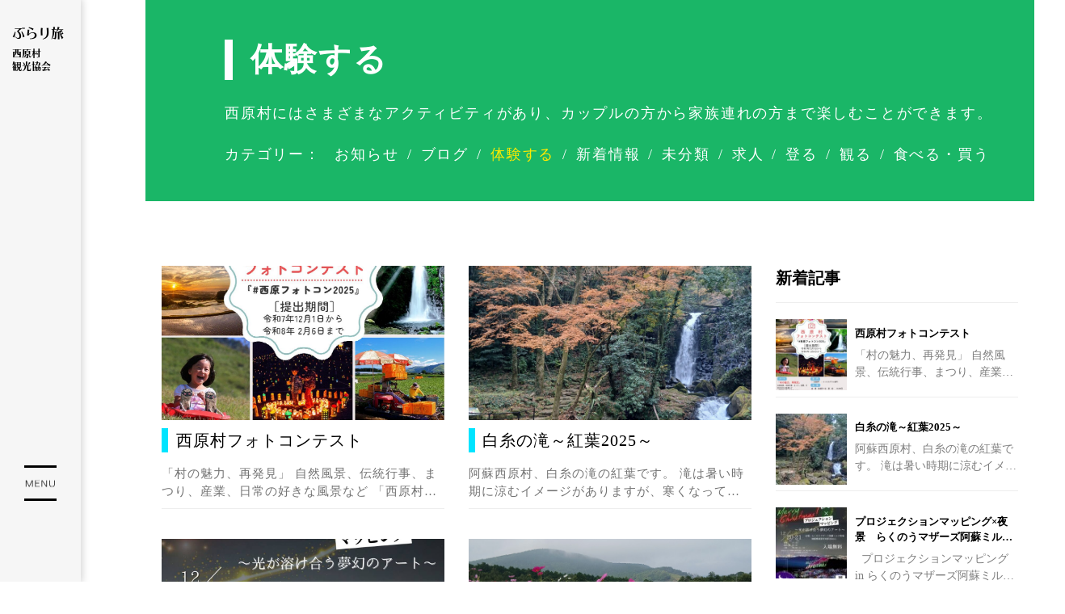

--- FILE ---
content_type: text/html; charset=UTF-8
request_url: https://nishiharakanko.com/category/experience/
body_size: 14057
content:
<!doctype html>
<html lang="ja-jp">
<head>
<meta charset="utf-8">
<!-- Google Tag Manager タグマネージャーHEAD用 -->
<script>(function(w,d,s,l,i){w[l]=w[l]||[];w[l].push({'gtm.start':
new Date().getTime(),event:'gtm.js'});var f=d.getElementsByTagName(s)[0],
j=d.createElement(s),dl=l!='dataLayer'?'&l='+l:'';j.async=true;j.src=
'https://www.googletagmanager.com/gtm.js?id='+i+dl;f.parentNode.insertBefore(j,f);
})(window,document,'script','dataLayer','GTM-NW43QXD');</script>
<!-- End Google Tag Manager -->
<meta name="viewport" content="width=device-width">
<meta name="format-detection" content="telephone=no">
<meta http-equiv="X-UA-Compatible" content="IE=Edge">
<link type="image/png" rel="shortcut icon" href="https://nishiharakanko.com/apple-touch-icon.png">
<link rel="apple-touch-icon" sizes="114×114" href="https://nishiharakanko.com/apple-touch-icon.png">

<title>体験する - 西原村観光協会</title>
	<style>img:is([sizes="auto" i], [sizes^="auto," i]) { contain-intrinsic-size: 3000px 1500px }</style>
	
		<!-- All in One SEO 4.3.8 - aioseo.com -->
		<meta name="description" content="西原村にはさまざまなアクティビティがあり、カップルの方から家族連れの方まで楽しむことができます。" />
		<meta name="robots" content="max-image-preview:large" />
		<link rel="canonical" href="https://nishiharakanko.com/category/experience/" />
		<link rel="next" href="https://nishiharakanko.com/category/experience/page/2/" />
		<meta name="generator" content="All in One SEO (AIOSEO) 4.3.8" />
		<script type="application/ld+json" class="aioseo-schema">
			{"@context":"https:\/\/schema.org","@graph":[{"@type":"BreadcrumbList","@id":"https:\/\/nishiharakanko.com\/category\/experience\/#breadcrumblist","itemListElement":[{"@type":"ListItem","@id":"https:\/\/nishiharakanko.com\/#listItem","position":1,"item":{"@type":"WebPage","@id":"https:\/\/nishiharakanko.com\/","name":"\u30db\u30fc\u30e0","description":"\u897f\u539f\u6751\u3067 \u3068\u304d\u3081\u304f\u65c5\u3092\u3059\u308b","url":"https:\/\/nishiharakanko.com\/"},"nextItem":"https:\/\/nishiharakanko.com\/category\/experience\/#listItem"},{"@type":"ListItem","@id":"https:\/\/nishiharakanko.com\/category\/experience\/#listItem","position":2,"item":{"@type":"WebPage","@id":"https:\/\/nishiharakanko.com\/category\/experience\/","name":"\u4f53\u9a13\u3059\u308b","description":"\u897f\u539f\u6751\u306b\u306f\u3055\u307e\u3056\u307e\u306a\u30a2\u30af\u30c6\u30a3\u30d3\u30c6\u30a3\u304c\u3042\u308a\u3001\u30ab\u30c3\u30d7\u30eb\u306e\u65b9\u304b\u3089\u5bb6\u65cf\u9023\u308c\u306e\u65b9\u307e\u3067\u697d\u3057\u3080\u3053\u3068\u304c\u3067\u304d\u307e\u3059\u3002","url":"https:\/\/nishiharakanko.com\/category\/experience\/"},"previousItem":"https:\/\/nishiharakanko.com\/#listItem"}]},{"@type":"CollectionPage","@id":"https:\/\/nishiharakanko.com\/category\/experience\/#collectionpage","url":"https:\/\/nishiharakanko.com\/category\/experience\/","name":"\u4f53\u9a13\u3059\u308b - \u897f\u539f\u6751\u89b3\u5149\u5354\u4f1a","description":"\u897f\u539f\u6751\u306b\u306f\u3055\u307e\u3056\u307e\u306a\u30a2\u30af\u30c6\u30a3\u30d3\u30c6\u30a3\u304c\u3042\u308a\u3001\u30ab\u30c3\u30d7\u30eb\u306e\u65b9\u304b\u3089\u5bb6\u65cf\u9023\u308c\u306e\u65b9\u307e\u3067\u697d\u3057\u3080\u3053\u3068\u304c\u3067\u304d\u307e\u3059\u3002","inLanguage":"ja","isPartOf":{"@id":"https:\/\/nishiharakanko.com\/#website"},"breadcrumb":{"@id":"https:\/\/nishiharakanko.com\/category\/experience\/#breadcrumblist"}},{"@type":"Organization","@id":"https:\/\/nishiharakanko.com\/#organization","name":"\u897f\u539f\u6751\u89b3\u5149\u5354\u4f1a","url":"https:\/\/nishiharakanko.com\/","logo":{"@type":"ImageObject","url":"https:\/\/nishiharakanko.com\/wp-content\/uploads\/2021\/06\/apple-touch-icon.png","@id":"https:\/\/nishiharakanko.com\/#organizationLogo","width":186,"height":186,"caption":"\u897f\u539f\u6751\u30a2\u30a4\u30b3\u30f3"},"image":{"@id":"https:\/\/nishiharakanko.com\/#organizationLogo"},"sameAs":["https:\/\/www.instagram.com\/nishihara_village_official\/","https:\/\/www.youtube.com\/channel\/UC4DCSLArq4P2WjBM60i9VJA"]},{"@type":"WebSite","@id":"https:\/\/nishiharakanko.com\/#website","url":"https:\/\/nishiharakanko.com\/","name":"\u897f\u539f\u6751\u89b3\u5149\u5354\u4f1a","description":"\u897f\u539f\u6751\u3067 \u3068\u304d\u3081\u304f\u65c5\u3092\u3059\u308b","inLanguage":"ja","publisher":{"@id":"https:\/\/nishiharakanko.com\/#organization"}}]}
		</script>
		<!-- All in One SEO -->

<link rel='dns-prefetch' href='//static.addtoany.com' />
<link rel='dns-prefetch' href='//stats.wp.com' />
<link rel="alternate" type="application/rss+xml" title="西原村観光協会 &raquo; 体験する カテゴリーのフィード" href="https://nishiharakanko.com/category/experience/feed/" />
<script type="text/javascript">
/* <![CDATA[ */
window._wpemojiSettings = {"baseUrl":"https:\/\/s.w.org\/images\/core\/emoji\/16.0.1\/72x72\/","ext":".png","svgUrl":"https:\/\/s.w.org\/images\/core\/emoji\/16.0.1\/svg\/","svgExt":".svg","source":{"concatemoji":"https:\/\/nishiharakanko.com\/wp-includes\/js\/wp-emoji-release.min.js?ver=6.8.3"}};
/*! This file is auto-generated */
!function(s,n){var o,i,e;function c(e){try{var t={supportTests:e,timestamp:(new Date).valueOf()};sessionStorage.setItem(o,JSON.stringify(t))}catch(e){}}function p(e,t,n){e.clearRect(0,0,e.canvas.width,e.canvas.height),e.fillText(t,0,0);var t=new Uint32Array(e.getImageData(0,0,e.canvas.width,e.canvas.height).data),a=(e.clearRect(0,0,e.canvas.width,e.canvas.height),e.fillText(n,0,0),new Uint32Array(e.getImageData(0,0,e.canvas.width,e.canvas.height).data));return t.every(function(e,t){return e===a[t]})}function u(e,t){e.clearRect(0,0,e.canvas.width,e.canvas.height),e.fillText(t,0,0);for(var n=e.getImageData(16,16,1,1),a=0;a<n.data.length;a++)if(0!==n.data[a])return!1;return!0}function f(e,t,n,a){switch(t){case"flag":return n(e,"\ud83c\udff3\ufe0f\u200d\u26a7\ufe0f","\ud83c\udff3\ufe0f\u200b\u26a7\ufe0f")?!1:!n(e,"\ud83c\udde8\ud83c\uddf6","\ud83c\udde8\u200b\ud83c\uddf6")&&!n(e,"\ud83c\udff4\udb40\udc67\udb40\udc62\udb40\udc65\udb40\udc6e\udb40\udc67\udb40\udc7f","\ud83c\udff4\u200b\udb40\udc67\u200b\udb40\udc62\u200b\udb40\udc65\u200b\udb40\udc6e\u200b\udb40\udc67\u200b\udb40\udc7f");case"emoji":return!a(e,"\ud83e\udedf")}return!1}function g(e,t,n,a){var r="undefined"!=typeof WorkerGlobalScope&&self instanceof WorkerGlobalScope?new OffscreenCanvas(300,150):s.createElement("canvas"),o=r.getContext("2d",{willReadFrequently:!0}),i=(o.textBaseline="top",o.font="600 32px Arial",{});return e.forEach(function(e){i[e]=t(o,e,n,a)}),i}function t(e){var t=s.createElement("script");t.src=e,t.defer=!0,s.head.appendChild(t)}"undefined"!=typeof Promise&&(o="wpEmojiSettingsSupports",i=["flag","emoji"],n.supports={everything:!0,everythingExceptFlag:!0},e=new Promise(function(e){s.addEventListener("DOMContentLoaded",e,{once:!0})}),new Promise(function(t){var n=function(){try{var e=JSON.parse(sessionStorage.getItem(o));if("object"==typeof e&&"number"==typeof e.timestamp&&(new Date).valueOf()<e.timestamp+604800&&"object"==typeof e.supportTests)return e.supportTests}catch(e){}return null}();if(!n){if("undefined"!=typeof Worker&&"undefined"!=typeof OffscreenCanvas&&"undefined"!=typeof URL&&URL.createObjectURL&&"undefined"!=typeof Blob)try{var e="postMessage("+g.toString()+"("+[JSON.stringify(i),f.toString(),p.toString(),u.toString()].join(",")+"));",a=new Blob([e],{type:"text/javascript"}),r=new Worker(URL.createObjectURL(a),{name:"wpTestEmojiSupports"});return void(r.onmessage=function(e){c(n=e.data),r.terminate(),t(n)})}catch(e){}c(n=g(i,f,p,u))}t(n)}).then(function(e){for(var t in e)n.supports[t]=e[t],n.supports.everything=n.supports.everything&&n.supports[t],"flag"!==t&&(n.supports.everythingExceptFlag=n.supports.everythingExceptFlag&&n.supports[t]);n.supports.everythingExceptFlag=n.supports.everythingExceptFlag&&!n.supports.flag,n.DOMReady=!1,n.readyCallback=function(){n.DOMReady=!0}}).then(function(){return e}).then(function(){var e;n.supports.everything||(n.readyCallback(),(e=n.source||{}).concatemoji?t(e.concatemoji):e.wpemoji&&e.twemoji&&(t(e.twemoji),t(e.wpemoji)))}))}((window,document),window._wpemojiSettings);
/* ]]> */
</script>
<style id='wp-emoji-styles-inline-css' type='text/css'>

	img.wp-smiley, img.emoji {
		display: inline !important;
		border: none !important;
		box-shadow: none !important;
		height: 1em !important;
		width: 1em !important;
		margin: 0 0.07em !important;
		vertical-align: -0.1em !important;
		background: none !important;
		padding: 0 !important;
	}
</style>
<link rel='stylesheet' id='wp-block-library-css' href='https://nishiharakanko.com/wp-includes/css/dist/block-library/style.min.css?ver=6.8.3' type='text/css' media='all' />
<style id='classic-theme-styles-inline-css' type='text/css'>
/*! This file is auto-generated */
.wp-block-button__link{color:#fff;background-color:#32373c;border-radius:9999px;box-shadow:none;text-decoration:none;padding:calc(.667em + 2px) calc(1.333em + 2px);font-size:1.125em}.wp-block-file__button{background:#32373c;color:#fff;text-decoration:none}
</style>
<link rel='stylesheet' id='mediaelement-css' href='https://nishiharakanko.com/wp-includes/js/mediaelement/mediaelementplayer-legacy.min.css?ver=4.2.17' type='text/css' media='all' />
<link rel='stylesheet' id='wp-mediaelement-css' href='https://nishiharakanko.com/wp-includes/js/mediaelement/wp-mediaelement.min.css?ver=6.8.3' type='text/css' media='all' />
<style id='jetpack-sharing-buttons-style-inline-css' type='text/css'>
.jetpack-sharing-buttons__services-list{display:flex;flex-direction:row;flex-wrap:wrap;gap:0;list-style-type:none;margin:5px;padding:0}.jetpack-sharing-buttons__services-list.has-small-icon-size{font-size:12px}.jetpack-sharing-buttons__services-list.has-normal-icon-size{font-size:16px}.jetpack-sharing-buttons__services-list.has-large-icon-size{font-size:24px}.jetpack-sharing-buttons__services-list.has-huge-icon-size{font-size:36px}@media print{.jetpack-sharing-buttons__services-list{display:none!important}}.editor-styles-wrapper .wp-block-jetpack-sharing-buttons{gap:0;padding-inline-start:0}ul.jetpack-sharing-buttons__services-list.has-background{padding:1.25em 2.375em}
</style>
<style id='global-styles-inline-css' type='text/css'>
:root{--wp--preset--aspect-ratio--square: 1;--wp--preset--aspect-ratio--4-3: 4/3;--wp--preset--aspect-ratio--3-4: 3/4;--wp--preset--aspect-ratio--3-2: 3/2;--wp--preset--aspect-ratio--2-3: 2/3;--wp--preset--aspect-ratio--16-9: 16/9;--wp--preset--aspect-ratio--9-16: 9/16;--wp--preset--color--black: #000000;--wp--preset--color--cyan-bluish-gray: #abb8c3;--wp--preset--color--white: #ffffff;--wp--preset--color--pale-pink: #f78da7;--wp--preset--color--vivid-red: #cf2e2e;--wp--preset--color--luminous-vivid-orange: #ff6900;--wp--preset--color--luminous-vivid-amber: #fcb900;--wp--preset--color--light-green-cyan: #7bdcb5;--wp--preset--color--vivid-green-cyan: #00d084;--wp--preset--color--pale-cyan-blue: #8ed1fc;--wp--preset--color--vivid-cyan-blue: #0693e3;--wp--preset--color--vivid-purple: #9b51e0;--wp--preset--gradient--vivid-cyan-blue-to-vivid-purple: linear-gradient(135deg,rgba(6,147,227,1) 0%,rgb(155,81,224) 100%);--wp--preset--gradient--light-green-cyan-to-vivid-green-cyan: linear-gradient(135deg,rgb(122,220,180) 0%,rgb(0,208,130) 100%);--wp--preset--gradient--luminous-vivid-amber-to-luminous-vivid-orange: linear-gradient(135deg,rgba(252,185,0,1) 0%,rgba(255,105,0,1) 100%);--wp--preset--gradient--luminous-vivid-orange-to-vivid-red: linear-gradient(135deg,rgba(255,105,0,1) 0%,rgb(207,46,46) 100%);--wp--preset--gradient--very-light-gray-to-cyan-bluish-gray: linear-gradient(135deg,rgb(238,238,238) 0%,rgb(169,184,195) 100%);--wp--preset--gradient--cool-to-warm-spectrum: linear-gradient(135deg,rgb(74,234,220) 0%,rgb(151,120,209) 20%,rgb(207,42,186) 40%,rgb(238,44,130) 60%,rgb(251,105,98) 80%,rgb(254,248,76) 100%);--wp--preset--gradient--blush-light-purple: linear-gradient(135deg,rgb(255,206,236) 0%,rgb(152,150,240) 100%);--wp--preset--gradient--blush-bordeaux: linear-gradient(135deg,rgb(254,205,165) 0%,rgb(254,45,45) 50%,rgb(107,0,62) 100%);--wp--preset--gradient--luminous-dusk: linear-gradient(135deg,rgb(255,203,112) 0%,rgb(199,81,192) 50%,rgb(65,88,208) 100%);--wp--preset--gradient--pale-ocean: linear-gradient(135deg,rgb(255,245,203) 0%,rgb(182,227,212) 50%,rgb(51,167,181) 100%);--wp--preset--gradient--electric-grass: linear-gradient(135deg,rgb(202,248,128) 0%,rgb(113,206,126) 100%);--wp--preset--gradient--midnight: linear-gradient(135deg,rgb(2,3,129) 0%,rgb(40,116,252) 100%);--wp--preset--font-size--small: 13px;--wp--preset--font-size--medium: 20px;--wp--preset--font-size--large: 36px;--wp--preset--font-size--x-large: 42px;--wp--preset--spacing--20: 0.44rem;--wp--preset--spacing--30: 0.67rem;--wp--preset--spacing--40: 1rem;--wp--preset--spacing--50: 1.5rem;--wp--preset--spacing--60: 2.25rem;--wp--preset--spacing--70: 3.38rem;--wp--preset--spacing--80: 5.06rem;--wp--preset--shadow--natural: 6px 6px 9px rgba(0, 0, 0, 0.2);--wp--preset--shadow--deep: 12px 12px 50px rgba(0, 0, 0, 0.4);--wp--preset--shadow--sharp: 6px 6px 0px rgba(0, 0, 0, 0.2);--wp--preset--shadow--outlined: 6px 6px 0px -3px rgba(255, 255, 255, 1), 6px 6px rgba(0, 0, 0, 1);--wp--preset--shadow--crisp: 6px 6px 0px rgba(0, 0, 0, 1);}:where(.is-layout-flex){gap: 0.5em;}:where(.is-layout-grid){gap: 0.5em;}body .is-layout-flex{display: flex;}.is-layout-flex{flex-wrap: wrap;align-items: center;}.is-layout-flex > :is(*, div){margin: 0;}body .is-layout-grid{display: grid;}.is-layout-grid > :is(*, div){margin: 0;}:where(.wp-block-columns.is-layout-flex){gap: 2em;}:where(.wp-block-columns.is-layout-grid){gap: 2em;}:where(.wp-block-post-template.is-layout-flex){gap: 1.25em;}:where(.wp-block-post-template.is-layout-grid){gap: 1.25em;}.has-black-color{color: var(--wp--preset--color--black) !important;}.has-cyan-bluish-gray-color{color: var(--wp--preset--color--cyan-bluish-gray) !important;}.has-white-color{color: var(--wp--preset--color--white) !important;}.has-pale-pink-color{color: var(--wp--preset--color--pale-pink) !important;}.has-vivid-red-color{color: var(--wp--preset--color--vivid-red) !important;}.has-luminous-vivid-orange-color{color: var(--wp--preset--color--luminous-vivid-orange) !important;}.has-luminous-vivid-amber-color{color: var(--wp--preset--color--luminous-vivid-amber) !important;}.has-light-green-cyan-color{color: var(--wp--preset--color--light-green-cyan) !important;}.has-vivid-green-cyan-color{color: var(--wp--preset--color--vivid-green-cyan) !important;}.has-pale-cyan-blue-color{color: var(--wp--preset--color--pale-cyan-blue) !important;}.has-vivid-cyan-blue-color{color: var(--wp--preset--color--vivid-cyan-blue) !important;}.has-vivid-purple-color{color: var(--wp--preset--color--vivid-purple) !important;}.has-black-background-color{background-color: var(--wp--preset--color--black) !important;}.has-cyan-bluish-gray-background-color{background-color: var(--wp--preset--color--cyan-bluish-gray) !important;}.has-white-background-color{background-color: var(--wp--preset--color--white) !important;}.has-pale-pink-background-color{background-color: var(--wp--preset--color--pale-pink) !important;}.has-vivid-red-background-color{background-color: var(--wp--preset--color--vivid-red) !important;}.has-luminous-vivid-orange-background-color{background-color: var(--wp--preset--color--luminous-vivid-orange) !important;}.has-luminous-vivid-amber-background-color{background-color: var(--wp--preset--color--luminous-vivid-amber) !important;}.has-light-green-cyan-background-color{background-color: var(--wp--preset--color--light-green-cyan) !important;}.has-vivid-green-cyan-background-color{background-color: var(--wp--preset--color--vivid-green-cyan) !important;}.has-pale-cyan-blue-background-color{background-color: var(--wp--preset--color--pale-cyan-blue) !important;}.has-vivid-cyan-blue-background-color{background-color: var(--wp--preset--color--vivid-cyan-blue) !important;}.has-vivid-purple-background-color{background-color: var(--wp--preset--color--vivid-purple) !important;}.has-black-border-color{border-color: var(--wp--preset--color--black) !important;}.has-cyan-bluish-gray-border-color{border-color: var(--wp--preset--color--cyan-bluish-gray) !important;}.has-white-border-color{border-color: var(--wp--preset--color--white) !important;}.has-pale-pink-border-color{border-color: var(--wp--preset--color--pale-pink) !important;}.has-vivid-red-border-color{border-color: var(--wp--preset--color--vivid-red) !important;}.has-luminous-vivid-orange-border-color{border-color: var(--wp--preset--color--luminous-vivid-orange) !important;}.has-luminous-vivid-amber-border-color{border-color: var(--wp--preset--color--luminous-vivid-amber) !important;}.has-light-green-cyan-border-color{border-color: var(--wp--preset--color--light-green-cyan) !important;}.has-vivid-green-cyan-border-color{border-color: var(--wp--preset--color--vivid-green-cyan) !important;}.has-pale-cyan-blue-border-color{border-color: var(--wp--preset--color--pale-cyan-blue) !important;}.has-vivid-cyan-blue-border-color{border-color: var(--wp--preset--color--vivid-cyan-blue) !important;}.has-vivid-purple-border-color{border-color: var(--wp--preset--color--vivid-purple) !important;}.has-vivid-cyan-blue-to-vivid-purple-gradient-background{background: var(--wp--preset--gradient--vivid-cyan-blue-to-vivid-purple) !important;}.has-light-green-cyan-to-vivid-green-cyan-gradient-background{background: var(--wp--preset--gradient--light-green-cyan-to-vivid-green-cyan) !important;}.has-luminous-vivid-amber-to-luminous-vivid-orange-gradient-background{background: var(--wp--preset--gradient--luminous-vivid-amber-to-luminous-vivid-orange) !important;}.has-luminous-vivid-orange-to-vivid-red-gradient-background{background: var(--wp--preset--gradient--luminous-vivid-orange-to-vivid-red) !important;}.has-very-light-gray-to-cyan-bluish-gray-gradient-background{background: var(--wp--preset--gradient--very-light-gray-to-cyan-bluish-gray) !important;}.has-cool-to-warm-spectrum-gradient-background{background: var(--wp--preset--gradient--cool-to-warm-spectrum) !important;}.has-blush-light-purple-gradient-background{background: var(--wp--preset--gradient--blush-light-purple) !important;}.has-blush-bordeaux-gradient-background{background: var(--wp--preset--gradient--blush-bordeaux) !important;}.has-luminous-dusk-gradient-background{background: var(--wp--preset--gradient--luminous-dusk) !important;}.has-pale-ocean-gradient-background{background: var(--wp--preset--gradient--pale-ocean) !important;}.has-electric-grass-gradient-background{background: var(--wp--preset--gradient--electric-grass) !important;}.has-midnight-gradient-background{background: var(--wp--preset--gradient--midnight) !important;}.has-small-font-size{font-size: var(--wp--preset--font-size--small) !important;}.has-medium-font-size{font-size: var(--wp--preset--font-size--medium) !important;}.has-large-font-size{font-size: var(--wp--preset--font-size--large) !important;}.has-x-large-font-size{font-size: var(--wp--preset--font-size--x-large) !important;}
:where(.wp-block-post-template.is-layout-flex){gap: 1.25em;}:where(.wp-block-post-template.is-layout-grid){gap: 1.25em;}
:where(.wp-block-columns.is-layout-flex){gap: 2em;}:where(.wp-block-columns.is-layout-grid){gap: 2em;}
:root :where(.wp-block-pullquote){font-size: 1.5em;line-height: 1.6;}
</style>
<link rel='stylesheet' id='recent-posts-widget-with-thumbnails-public-style-css' href='https://nishiharakanko.com/wp-content/plugins/recent-posts-widget-with-thumbnails/public.css?ver=7.1.1' type='text/css' media='all' />
<link rel='stylesheet' id='addtoany-css' href='https://nishiharakanko.com/wp-content/plugins/add-to-any/addtoany.min.css?ver=1.16' type='text/css' media='all' />
<link rel='stylesheet' id='reset-css' href='https://nishiharakanko.com/wp-content/themes/nishiharamura/cmn/css/reset.css' type='text/css' media='all' />
<link rel='stylesheet' id='cmn-css' href='https://nishiharakanko.com/wp-content/themes/nishiharamura/cmn/css/common.css' type='text/css' media='all' />
<link rel='stylesheet' id='restore-css' href='https://nishiharakanko.com/wp-content/themes/nishiharamura/cmn/css/wp_restore.css' type='text/css' media='all' />
<link rel='stylesheet' id='style-css' href='https://nishiharakanko.com/wp-content/themes/nishiharamura/css/style.css?ver=0710' type='text/css' media='all' />
<link rel='stylesheet' id='spot-css' href='https://nishiharakanko.com/wp-content/themes/nishiharamura/css/spot.css' type='text/css' media='all' />
<link rel='stylesheet' id='category-css' href='https://nishiharakanko.com/wp-content/themes/nishiharamura/css/category.css' type='text/css' media='all' />
<link rel='stylesheet' id='slick-css' href='https://nishiharakanko.com/wp-content/themes/nishiharamura/cmn/js/slick/slick.css' type='text/css' media='all' />
<link rel='stylesheet' id='slick-theme-css' href='https://nishiharakanko.com/wp-content/themes/nishiharamura/cmn/js/slick/slick-theme.css' type='text/css' media='all' />
<script type="text/javascript" id="addtoany-core-js-before">
/* <![CDATA[ */
window.a2a_config=window.a2a_config||{};a2a_config.callbacks=[];a2a_config.overlays=[];a2a_config.templates={};a2a_localize = {
	Share: "共有",
	Save: "ブックマーク",
	Subscribe: "購読",
	Email: "メール",
	Bookmark: "ブックマーク",
	ShowAll: "すべて表示する",
	ShowLess: "小さく表示する",
	FindServices: "サービスを探す",
	FindAnyServiceToAddTo: "追加するサービスを今すぐ探す",
	PoweredBy: "Powered by",
	ShareViaEmail: "メールでシェアする",
	SubscribeViaEmail: "メールで購読する",
	BookmarkInYourBrowser: "ブラウザにブックマーク",
	BookmarkInstructions: "このページをブックマークするには、 Ctrl+D または \u2318+D を押下。",
	AddToYourFavorites: "お気に入りに追加",
	SendFromWebOrProgram: "任意のメールアドレスまたはメールプログラムから送信",
	EmailProgram: "メールプログラム",
	More: "詳細&#8230;",
	ThanksForSharing: "共有ありがとうございます !",
	ThanksForFollowing: "フォローありがとうございます !"
};
/* ]]> */
</script>
<script type="text/javascript" async src="https://static.addtoany.com/menu/page.js" id="addtoany-core-js"></script>
<script type="text/javascript" src="https://nishiharakanko.com/wp-content/themes/nishiharamura/cmn/js/jquery-3.5.1.min.js?ver=3.5.1" id="jquery-js"></script>
<script type="text/javascript" async src="https://nishiharakanko.com/wp-content/plugins/add-to-any/addtoany.min.js?ver=1.1" id="addtoany-jquery-js"></script>
<script type="application/json" id="wpp-json">
/* <![CDATA[ */
{"sampling_active":0,"sampling_rate":100,"ajax_url":"https:\/\/nishiharakanko.com\/wp-json\/wordpress-popular-posts\/v1\/popular-posts","api_url":"https:\/\/nishiharakanko.com\/wp-json\/wordpress-popular-posts","ID":0,"token":"12f4cfe883","lang":0,"debug":0}
/* ]]> */
</script>
<script type="text/javascript" src="https://nishiharakanko.com/wp-content/plugins/wordpress-popular-posts/assets/js/wpp.min.js?ver=6.1.1" id="wpp-js-js"></script>
<link rel="https://api.w.org/" href="https://nishiharakanko.com/wp-json/" /><link rel="alternate" title="JSON" type="application/json" href="https://nishiharakanko.com/wp-json/wp/v2/categories/3" /><link rel="EditURI" type="application/rsd+xml" title="RSD" href="https://nishiharakanko.com/xmlrpc.php?rsd" />
<meta name="generator" content="WordPress 6.8.3" />
	<style>img#wpstats{display:none}</style>
		            <style id="wpp-loading-animation-styles">@-webkit-keyframes bgslide{from{background-position-x:0}to{background-position-x:-200%}}@keyframes bgslide{from{background-position-x:0}to{background-position-x:-200%}}.wpp-widget-placeholder,.wpp-widget-block-placeholder{margin:0 auto;width:60px;height:3px;background:#dd3737;background:linear-gradient(90deg,#dd3737 0%,#571313 10%,#dd3737 100%);background-size:200% auto;border-radius:3px;-webkit-animation:bgslide 1s infinite linear;animation:bgslide 1s infinite linear}</style>
            <link rel="stylesheet" href="https://nishiharakanko.com/wp-content/themes/nishiharamura/css/add-style.css?02221625">
<link rel="stylesheet" href="https://nishiharakanko.com/wp-content/themes/nishiharamura/css/add-sidebar.css?02221840">
<link rel="stylesheet" href="https://nishiharakanko.com/wp-content/themes/nishiharamura/css/add-table.css?02221430">

</head>
<body class="archive category category-experience category-3 wp-theme-nishiharamura">
<!-- Google Tag Manager (noscript) タグマネージャーBODY用 -->
<noscript><iframe src="https://www.googletagmanager.com/ns.html?id=GTM-NW43QXD"
height="0" width="0" style="display:none;visibility:hidden"></iframe></noscript>
<!-- End Google Tag Manager (noscript) --><!--▼▼header▼▼-->
<header class="opened  fix">
  <div class="h_logo"><a href="https://nishiharakanko.com">ぶらり旅<span>西原村<br>観光協会</span></a></div>
  <div class="world">
    <div class="btn_lang over">
      <i class="ion-ios-world-outline view_pc-tab"></i>
      <p class="txt_current_lang">JP</p>
      <i class="ion-ios-arrow-down"></i>
    </div>
  </div>
  <div class="btn-new">
    <a href="https://nishiharakanko.com/category/update/" class="p-btn-sintyaku">
      <img src="https://nishiharakanko.com/wp-content/themes/nishiharamura/img/add/btn-shintyaku.png?v2"
        srcset="https://nishiharakanko.com/wp-content/themes/nishiharamura/img/add/btn-shintyaku@2x.png?v2 2x"
        width="30" height="23" alt="新着情報">
      <span>新着情報</span>
    </a>
  </div>
  <img src="https://nishiharakanko.com/wp-content/themes/nishiharamura/cmn/img/header/btn-menu.png" alt="Menu" id="menu_btn">
</header>
<!--▲▲header▲▲-->

<!--▼▼#main category ▼▼ -->
<div id="main" class="experience">
  <!--▼▼#fv▼▼-->
  <section class="p-category-hero">
    <div class="p-category-hero__inner">
      <h1 class="p-category-hero__title">
        体験する      </h1>
      <p class="p-category-hero__description">
        西原村にはさまざまなアクティビティがあり、カップルの方から家族連れの方まで楽しむことができます。      </p>
      <div class="p-category-hero-nav">
        <div id="sidebar" class="p-category-hero-nav__inner">
          <span class="p-category-hero-nav__title">
            カテゴリー：
          </span>
          <ul class="p-category-hero-nav__list">
                        <li class="p-category-hero-nav__list-item">
              <a href="https://nishiharakanko.com/category/news/" class=" p-category-hero-nav__link">
                お知らせ              </a>
            </li>
                        <li class="p-category-hero-nav__list-item">
              <a href="https://nishiharakanko.com/category/blog/" class=" p-category-hero-nav__link">
                ブログ              </a>
            </li>
                        <li class="p-category-hero-nav__list-item">
              <a href="https://nishiharakanko.com/category/experience/" class="active p-category-hero-nav__link">
                体験する              </a>
            </li>
                        <li class="p-category-hero-nav__list-item">
              <a href="https://nishiharakanko.com/category/update/" class=" p-category-hero-nav__link">
                新着情報              </a>
            </li>
                        <li class="p-category-hero-nav__list-item">
              <a href="https://nishiharakanko.com/category/uncategorized/" class=" p-category-hero-nav__link">
                未分類              </a>
            </li>
                        <li class="p-category-hero-nav__list-item">
              <a href="https://nishiharakanko.com/category/recruiting/" class=" p-category-hero-nav__link">
                求人              </a>
            </li>
                        <li class="p-category-hero-nav__list-item">
              <a href="https://nishiharakanko.com/category/climb/" class=" p-category-hero-nav__link">
                登る              </a>
            </li>
                        <li class="p-category-hero-nav__list-item">
              <a href="https://nishiharakanko.com/category/watch/" class=" p-category-hero-nav__link">
                観る              </a>
            </li>
                        <li class="p-category-hero-nav__list-item">
              <a href="https://nishiharakanko.com/category/eat_buy/" class=" p-category-hero-nav__link">
                食べる・買う              </a>
            </li>
                      </ul>
        </div>
      </div>
    </div>
  </section>
  <!--▲▲#fv▲▲-->

  <div class="main-2col">
    <!--▼▼#archive▼▼-->
    <section id="archive" class="animation">
      <div class="archive_block flex">
      
              <div class="archive_contents">
          <a href="https://nishiharakanko.com/%e8%a5%bf%e5%8e%9f%e6%9d%91%e3%83%95%e3%82%a9%e3%83%88%e3%82%b3%e3%83%b3%e3%83%86%e3%82%b9%e3%83%88/" class="thumb_box"><img width="1058" height="1497" src="https://nishiharakanko.com/wp-content/uploads/2025/12/西原村フォトコンテスト2025チラシ-1-1-pdf.jpg" class="thumb wp-post-image" alt="" decoding="async" fetchpriority="high" /></a>
          <a href="https://nishiharakanko.com/%e8%a5%bf%e5%8e%9f%e6%9d%91%e3%83%95%e3%82%a9%e3%83%88%e3%82%b3%e3%83%b3%e3%83%86%e3%82%b9%e3%83%88/"><p class="detail">西原村フォトコンテスト</p></a>
                      <p class="excerpt" style="margin-top: 1em;">
              「村の魅力、再発見」 自然風景、伝統行事、まつり、産業、日常の好きな風景など 「西原村に行ってみたい！！」 「こんな素敵な場所があったの！？」 と感じられるもの。 【＃西原フォトコン２０２５】 令和７年１２月１日から令和…            </p>
        </div>
              <div class="archive_contents">
          <a href="https://nishiharakanko.com/%e3%80%80%e7%99%bd%e7%b3%b8%e3%81%ae%e6%bb%9d%ef%bd%9e%e7%b4%85%e8%91%89%ef%bd%9e/" class="thumb_box"><img width="1920" height="2560" src="https://nishiharakanko.com/wp-content/uploads/2025/12/20251208_125424-scaled.jpg" class="thumb wp-post-image" alt="" decoding="async" srcset="https://nishiharakanko.com/wp-content/uploads/2025/12/20251208_125424-scaled.jpg 1920w, https://nishiharakanko.com/wp-content/uploads/2025/12/20251208_125424-450x600.jpg 450w, https://nishiharakanko.com/wp-content/uploads/2025/12/20251208_125424-900x1200.jpg 900w, https://nishiharakanko.com/wp-content/uploads/2025/12/20251208_125424-768x1024.jpg 768w, https://nishiharakanko.com/wp-content/uploads/2025/12/20251208_125424-1152x1536.jpg 1152w, https://nishiharakanko.com/wp-content/uploads/2025/12/20251208_125424-1536x2048.jpg 1536w" sizes="(max-width: 1920px) 100vw, 1920px" /></a>
          <a href="https://nishiharakanko.com/%e3%80%80%e7%99%bd%e7%b3%b8%e3%81%ae%e6%bb%9d%ef%bd%9e%e7%b4%85%e8%91%89%ef%bd%9e/"><p class="detail">白糸の滝～紅葉2025～</p></a>
                      <p class="excerpt" style="margin-top: 1em;">
              阿蘇西原村、白糸の滝の紅葉です。 滝は暑い時期に涼むイメージがありますが、寒くなってきた紅葉の時期も素敵です。 お天気の良い日に足を運ばれて、滝の音に癒されては如何でしょうか？ &nbsp;            </p>
        </div>
              <div class="archive_contents">
          <a href="https://nishiharakanko.com/%e3%83%97%e3%83%ad%e3%82%b8%e3%82%a7%e3%82%af%e3%82%b7%e3%83%a7%e3%83%b3%e3%83%9e%e3%83%83%e3%83%94%e3%83%b3%e3%82%b0x%e5%a4%9c%e6%99%af%e3%80%80%e3%82%89%e3%81%8f%e3%81%ae%e3%81%86%e3%83%9e/" class="thumb_box"><img width="1076" height="1522" src="https://nishiharakanko.com/wp-content/uploads/2025/11/1762838560438.jpg" class="thumb wp-post-image" alt="プロジェクションマッピング×夜景　inらくのうマザーズ阿蘇ミルク牧場" decoding="async" srcset="https://nishiharakanko.com/wp-content/uploads/2025/11/1762838560438.jpg 1076w, https://nishiharakanko.com/wp-content/uploads/2025/11/1762838560438-424x600.jpg 424w, https://nishiharakanko.com/wp-content/uploads/2025/11/1762838560438-848x1200.jpg 848w, https://nishiharakanko.com/wp-content/uploads/2025/11/1762838560438-768x1086.jpg 768w" sizes="(max-width: 1076px) 100vw, 1076px" /></a>
          <a href="https://nishiharakanko.com/%e3%83%97%e3%83%ad%e3%82%b8%e3%82%a7%e3%82%af%e3%82%b7%e3%83%a7%e3%83%b3%e3%83%9e%e3%83%83%e3%83%94%e3%83%b3%e3%82%b0x%e5%a4%9c%e6%99%af%e3%80%80%e3%82%89%e3%81%8f%e3%81%ae%e3%81%86%e3%83%9e/"><p class="detail">プロジェクションマッピング×夜景　らくのうマザーズ阿蘇ミルク牧場</p></a>
                      <p class="excerpt" style="margin-top: 1em;">
              &nbsp; プロジェクションマッピング in らくのうマザーズ阿蘇ミルク牧場 Merry Christmas！ 阿蘇の夜を彩る光の祭典へようこそ 阿蘇ミルク牧場の広大な敷地を舞台に、幻想的なプロジェクションマッピングが…            </p>
        </div>
              <div class="archive_contents">
          <a href="https://nishiharakanko.com/%e8%a5%bf%e5%8e%9f%e6%9d%91%e3%81%af%e3%82%b3%e3%82%b9%e3%83%a2%e3%82%b9%e3%81%ae%e3%82%b7%e3%83%bc%e3%82%ba%e3%83%b3%f0%9f%8c%b8/" class="thumb_box"><img width="1920" height="2560" src="https://nishiharakanko.com/wp-content/uploads/2025/10/20251015_081735-3-scaled.jpg" class="thumb wp-post-image" alt="" decoding="async" loading="lazy" srcset="https://nishiharakanko.com/wp-content/uploads/2025/10/20251015_081735-3-scaled.jpg 1920w, https://nishiharakanko.com/wp-content/uploads/2025/10/20251015_081735-3-450x600.jpg 450w, https://nishiharakanko.com/wp-content/uploads/2025/10/20251015_081735-3-900x1200.jpg 900w, https://nishiharakanko.com/wp-content/uploads/2025/10/20251015_081735-3-768x1024.jpg 768w, https://nishiharakanko.com/wp-content/uploads/2025/10/20251015_081735-3-1152x1536.jpg 1152w, https://nishiharakanko.com/wp-content/uploads/2025/10/20251015_081735-3-1536x2048.jpg 1536w" sizes="auto, (max-width: 1920px) 100vw, 1920px" /></a>
          <a href="https://nishiharakanko.com/%e8%a5%bf%e5%8e%9f%e6%9d%91%e3%81%af%e3%82%b3%e3%82%b9%e3%83%a2%e3%82%b9%e3%81%ae%e3%82%b7%e3%83%bc%e3%82%ba%e3%83%b3%f0%9f%8c%b8/"><p class="detail">西原村はコスモスのシーズン🌸</p></a>
                      <p class="excerpt" style="margin-top: 1em;">
              &nbsp; &nbsp; &nbsp; &nbsp; こちらは「らくのうマザーズ阿蘇ミルク牧場」 道路沿いが満開になった後、園内が満開になるよう、時期をずらしてありました🌸 &nbsp;            </p>
        </div>
              <div class="archive_contents">
          <a href="https://nishiharakanko.com/%e8%8a%9d%e7%8e%8b2025%e7%a7%8b%e3%83%8e%e9%99%a3%ef%bd%9e%e8%8d%89%e3%82%bd%e3%83%aa%e3%82%b9%e3%82%ad%e3%83%bc%e3%83%88%e3%83%bc%e3%83%8a%e3%83%a1%e3%83%b3%e3%83%88%e5%a4%a7%e4%bc%9a%ef%bd%9e/" class="thumb_box"><img width="1587" height="2245" src="https://nishiharakanko.com/wp-content/uploads/2025/10/芝王-秋ノ陣-チラシ最新版.png" class="thumb wp-post-image" alt="" decoding="async" loading="lazy" srcset="https://nishiharakanko.com/wp-content/uploads/2025/10/芝王-秋ノ陣-チラシ最新版.png 1587w, https://nishiharakanko.com/wp-content/uploads/2025/10/芝王-秋ノ陣-チラシ最新版-424x600.png 424w, https://nishiharakanko.com/wp-content/uploads/2025/10/芝王-秋ノ陣-チラシ最新版-848x1200.png 848w, https://nishiharakanko.com/wp-content/uploads/2025/10/芝王-秋ノ陣-チラシ最新版-768x1086.png 768w, https://nishiharakanko.com/wp-content/uploads/2025/10/芝王-秋ノ陣-チラシ最新版-1086x1536.png 1086w, https://nishiharakanko.com/wp-content/uploads/2025/10/芝王-秋ノ陣-チラシ最新版-1448x2048.png 1448w" sizes="auto, (max-width: 1587px) 100vw, 1587px" /></a>
          <a href="https://nishiharakanko.com/%e8%8a%9d%e7%8e%8b2025%e7%a7%8b%e3%83%8e%e9%99%a3%ef%bd%9e%e8%8d%89%e3%82%bd%e3%83%aa%e3%82%b9%e3%82%ad%e3%83%bc%e3%83%88%e3%83%bc%e3%83%8a%e3%83%a1%e3%83%b3%e3%83%88%e5%a4%a7%e4%bc%9a%ef%bd%9e/"><p class="detail">芝王2025秋ノ陣～草ソリスキートーナメント大会～</p></a>
                      <p class="excerpt" style="margin-top: 1em;">
              &nbsp; 春に大好評でした芝王が、【芝王】2025秋ノ陣～草ソリスキートーナメント大会～として11月8日（土曜）に行われます！ 心地よい秋の一日を草ソリスキーで楽しまれ、豪華賞品をゲットされては如何でしょうか？ ※雨…            </p>
        </div>
              <div class="archive_contents">
          <a href="https://nishiharakanko.com/%e8%8a%9d%e7%8e%8b2025%e6%98%a5%e3%83%8e%e9%99%a3%ef%bd%9e%e8%8d%89%e3%82%bd%e3%83%aa%e3%82%b9%e3%82%ad%e3%83%bc%e3%83%88%e3%83%bc%e3%83%8a%e3%83%a1%e3%83%b3%e3%83%88%e5%a4%a7%e4%bc%9a%ef%bd%9e/" class="thumb_box"><img width="1587" height="2245" src="https://nishiharakanko.com/wp-content/uploads/2025/04/芝王-13.png" class="thumb wp-post-image" alt="" decoding="async" loading="lazy" srcset="https://nishiharakanko.com/wp-content/uploads/2025/04/芝王-13.png 1587w, https://nishiharakanko.com/wp-content/uploads/2025/04/芝王-13-424x600.png 424w, https://nishiharakanko.com/wp-content/uploads/2025/04/芝王-13-848x1200.png 848w, https://nishiharakanko.com/wp-content/uploads/2025/04/芝王-13-768x1086.png 768w, https://nishiharakanko.com/wp-content/uploads/2025/04/芝王-13-1086x1536.png 1086w, https://nishiharakanko.com/wp-content/uploads/2025/04/芝王-13-1448x2048.png 1448w" sizes="auto, (max-width: 1587px) 100vw, 1587px" /></a>
          <a href="https://nishiharakanko.com/%e8%8a%9d%e7%8e%8b2025%e6%98%a5%e3%83%8e%e9%99%a3%ef%bd%9e%e8%8d%89%e3%82%bd%e3%83%aa%e3%82%b9%e3%82%ad%e3%83%bc%e3%83%88%e3%83%bc%e3%83%8a%e3%83%a1%e3%83%b3%e3%83%88%e5%a4%a7%e4%bc%9a%ef%bd%9e/"><p class="detail">芝王2025春ノ陣～草ソリスキートーナメント大会～</p></a>
                      <p class="excerpt" style="margin-top: 1em;">
              2025年5月24日(土)、俵山交流館萌の里において、草ソリスキートーナメント大会を行います♪ 当日のプログラムは 【親子の部】2人組(お子さん3歳～12歳) 【一般の部】2人組(13歳～) 【年齢フリーの部】1人(6歳…            </p>
        </div>
              <div class="archive_contents">
          <a href="https://nishiharakanko.com/%e3%80%90%e8%a5%bf%e5%8e%9f%e6%9d%91%e3%81%ae%e6%a1%9c%e3%80%91%e6%a1%9c%e9%96%8b%e8%8a%b1%e7%8a%b6%e6%b3%81/" class="thumb_box"><img width="1108" height="1477" src="https://nishiharakanko.com/wp-content/uploads/2025/03/1743310113822.jpg" class="thumb wp-post-image" alt="西原村の桜たち🌸" decoding="async" loading="lazy" srcset="https://nishiharakanko.com/wp-content/uploads/2025/03/1743310113822.jpg 1108w, https://nishiharakanko.com/wp-content/uploads/2025/03/1743310113822-450x600.jpg 450w, https://nishiharakanko.com/wp-content/uploads/2025/03/1743310113822-900x1200.jpg 900w, https://nishiharakanko.com/wp-content/uploads/2025/03/1743310113822-768x1024.jpg 768w" sizes="auto, (max-width: 1108px) 100vw, 1108px" /></a>
          <a href="https://nishiharakanko.com/%e3%80%90%e8%a5%bf%e5%8e%9f%e6%9d%91%e3%81%ae%e6%a1%9c%e3%80%91%e6%a1%9c%e9%96%8b%e8%8a%b1%e7%8a%b6%e6%b3%81/"><p class="detail">【西原村の桜】さくら開花状況</p></a>
                      <p class="excerpt" style="margin-top: 1em;">
              さくらの季節は終わりました。また来年のお越しをお待ちしております。 寒かった冬が終わり、さくらの季節がやって参りました。 &nbsp; ①河原地区【木山川沿い】　　3/30　ほぼ満開 &nbsp; 川沿いに一斉に花開く桜…            </p>
        </div>
              <div class="archive_contents">
          <a href="https://nishiharakanko.com/%e3%82%b3%e3%83%88%e3%83%aa%e5%b7%a5%e8%8a%b8/" class="thumb_box"><img width="1166" height="874" src="https://nishiharakanko.com/wp-content/uploads/2025/01/IMG_1455.jpe" class="thumb wp-post-image" alt="" decoding="async" loading="lazy" srcset="https://nishiharakanko.com/wp-content/uploads/2025/01/IMG_1455.jpe 1166w, https://nishiharakanko.com/wp-content/uploads/2025/01/IMG_1455-600x450.jpe 600w, https://nishiharakanko.com/wp-content/uploads/2025/01/IMG_1455-768x576.jpe 768w" sizes="auto, (max-width: 1166px) 100vw, 1166px" /></a>
          <a href="https://nishiharakanko.com/%e3%82%b3%e3%83%88%e3%83%aa%e5%b7%a5%e8%8a%b8/"><p class="detail">コトリ工芸</p></a>
                      <p class="excerpt" style="margin-top: 1em;">
              繊細な手書きアートを得意とするプライベートネイルサロン♪ &nbsp; &nbsp; 丁寧な施術とネイルケア。 美フォルム仕上げ 熊本発の開運パワーネイルで望みが叶う美しいネイルに &nbsp; 限定アートや、イベント等…            </p>
        </div>
              <div class="archive_contents">
          <a href="https://nishiharakanko.com/2024%e5%b9%b4-%e8%a5%bf%e5%8e%9f%e6%9d%91%e3%82%b7%e3%83%ab%e3%82%af%e3%82%b9%e3%82%a4%e3%83%bc%e3%83%88%e8%8a%8b%e3%81%bb%e3%82%8a%e4%bd%93%e9%a8%93%e3%81%ae%e3%81%94%e6%a1%88%e5%86%85/" class="thumb_box"><img width="1414" height="2000" src="https://nishiharakanko.com/wp-content/uploads/2024/09/2024芋ほり表.png" class="thumb wp-post-image" alt="" decoding="async" loading="lazy" srcset="https://nishiharakanko.com/wp-content/uploads/2024/09/2024芋ほり表.png 1414w, https://nishiharakanko.com/wp-content/uploads/2024/09/2024芋ほり表-424x600.png 424w, https://nishiharakanko.com/wp-content/uploads/2024/09/2024芋ほり表-848x1200.png 848w, https://nishiharakanko.com/wp-content/uploads/2024/09/2024芋ほり表-768x1086.png 768w, https://nishiharakanko.com/wp-content/uploads/2024/09/2024芋ほり表-1086x1536.png 1086w" sizes="auto, (max-width: 1414px) 100vw, 1414px" /></a>
          <a href="https://nishiharakanko.com/2024%e5%b9%b4-%e8%a5%bf%e5%8e%9f%e6%9d%91%e3%82%b7%e3%83%ab%e3%82%af%e3%82%b9%e3%82%a4%e3%83%bc%e3%83%88%e8%8a%8b%e3%81%bb%e3%82%8a%e4%bd%93%e9%a8%93%e3%81%ae%e3%81%94%e6%a1%88%e5%86%85/"><p class="detail">2024年 西原村シルクスイート芋ほり体験予約開始！</p></a>
                      <p class="excerpt" style="margin-top: 1em;">
              こんにちは！ 西原村観光協会 シルクスイート芋掘り体験係です。 2024年 西原村シルクスイート芋ほり体験のご案内 お待たせしました！今年も西原村でシルクスイート芋ほり体験を開催いたします！   お申込みについて 今年は…            </p>
        </div>
              <div class="archive_contents">
          <a href="https://nishiharakanko.com/%e3%80%90%ef%bc%92%ef%bc%90%ef%bc%92%ef%bc%94%e5%b9%b4-%e7%99%bd%e7%b3%b8%e3%81%ae%e6%bb%9d%e5%a4%8f%e4%bc%81%e7%94%bb%e3%80%91%e3%80%80%e9%a2%a8%e3%81%ae%e3%83%9e%e3%83%ab%e3%82%b7%e3%82%a7in/" class="thumb_box"><img width="1414" height="2000" src="https://nishiharakanko.com/wp-content/uploads/2024/07/チラシ.png" class="thumb wp-post-image" alt="" decoding="async" loading="lazy" srcset="https://nishiharakanko.com/wp-content/uploads/2024/07/チラシ.png 1414w, https://nishiharakanko.com/wp-content/uploads/2024/07/チラシ-424x600.png 424w, https://nishiharakanko.com/wp-content/uploads/2024/07/チラシ-848x1200.png 848w, https://nishiharakanko.com/wp-content/uploads/2024/07/チラシ-768x1086.png 768w, https://nishiharakanko.com/wp-content/uploads/2024/07/チラシ-1086x1536.png 1086w" sizes="auto, (max-width: 1414px) 100vw, 1414px" /></a>
          <a href="https://nishiharakanko.com/%e3%80%90%ef%bc%92%ef%bc%90%ef%bc%92%ef%bc%94%e5%b9%b4-%e7%99%bd%e7%b3%b8%e3%81%ae%e6%bb%9d%e5%a4%8f%e4%bc%81%e7%94%bb%e3%80%91%e3%80%80%e9%a2%a8%e3%81%ae%e3%83%9e%e3%83%ab%e3%82%b7%e3%82%a7in/"><p class="detail">【２０２４年 白糸の滝夏企画】　~風のマルシェin白糸の滝~</p></a>
                      <p class="excerpt" style="margin-top: 1em;">
              &nbsp; 白糸の滝イベント情報☆彡 好評いただいてます“風のマルシェ”を、今年は白糸の滝がある “白糸の滝交流館 糸舞季” 西原村観光協会事務所内にて、 ８月１日（木）～８月３１日（土）まで開催いたします！ 販売商品…            </p>
        </div>
      <!-- ループ終了 -->
      </div><!-- / .archive_block  -->


                        <div class="read_button">
            <div class="btn" data-next="2" data-cat="experience">
              READ MORE
              <span class="border_l"></span>
              <span class="border_r"></span>
            </div>
          </div>
                  </section>

      <div id="aside">
    
          <div class="p-sidebar-sticky">
      <aside id="recent-posts-widget-with-thumbnails-2" class="p-sidebar recent-posts-widget-with-thumbnails">
<div id="rpwwt-recent-posts-widget-with-thumbnails-2" class="rpwwt-widget">
<header class="p-sidebar__header"><h3>新着記事</h3></header>
	<ul>
		<li><a href="https://nishiharakanko.com/%e8%a5%bf%e5%8e%9f%e6%9d%91%e3%83%95%e3%82%a9%e3%83%88%e3%82%b3%e3%83%b3%e3%83%86%e3%82%b9%e3%83%88/"><img width="62" height="88" src="https://nishiharakanko.com/wp-content/uploads/2025/12/西原村フォトコンテスト2025チラシ-1-1-pdf-212x300.jpg" class="attachment-88x88 size-88x88 wp-post-image" alt="" decoding="async" loading="lazy" /><span class="rpwwt-post-title">西原村フォトコンテスト</span></a><div class="rpwwt-post-excerpt">「村の魅力、再発見」 自然風景、伝統行事、まつり、産業、日常の好きな風景など 「西原村に行ってみたい！！」 「こんな素敵な場所があったの！？」 <span class="rpwwt-post-excerpt-more"> […]</span></div></li>
		<li><a href="https://nishiharakanko.com/%e3%80%80%e7%99%bd%e7%b3%b8%e3%81%ae%e6%bb%9d%ef%bd%9e%e7%b4%85%e8%91%89%ef%bd%9e/"><img width="88" height="88" src="https://nishiharakanko.com/wp-content/uploads/2025/12/20251208_125424-120x120.jpg" class="attachment-88x88 size-88x88 wp-post-image" alt="" decoding="async" loading="lazy" srcset="https://nishiharakanko.com/wp-content/uploads/2025/12/20251208_125424-120x120.jpg 120w, https://nishiharakanko.com/wp-content/uploads/2025/12/20251208_125424-300x300.jpg 300w" sizes="auto, (max-width: 88px) 100vw, 88px" /><span class="rpwwt-post-title">白糸の滝～紅葉2025～</span></a><div class="rpwwt-post-excerpt">阿蘇西原村、白糸の滝の紅葉です。 滝は暑い時期に涼むイメージがありますが、寒くなってきた紅葉の時期も素敵です。 <span class="rpwwt-post-excerpt-more"> […]</span></div></li>
		<li><a href="https://nishiharakanko.com/%e3%83%97%e3%83%ad%e3%82%b8%e3%82%a7%e3%82%af%e3%82%b7%e3%83%a7%e3%83%b3%e3%83%9e%e3%83%83%e3%83%94%e3%83%b3%e3%82%b0x%e5%a4%9c%e6%99%af%e3%80%80%e3%82%89%e3%81%8f%e3%81%ae%e3%81%86%e3%83%9e/"><img width="88" height="88" src="https://nishiharakanko.com/wp-content/uploads/2025/11/1762838560438-120x120.jpg" class="attachment-88x88 size-88x88 wp-post-image" alt="プロジェクションマッピング×夜景　inらくのうマザーズ阿蘇ミルク牧場" decoding="async" loading="lazy" srcset="https://nishiharakanko.com/wp-content/uploads/2025/11/1762838560438-120x120.jpg 120w, https://nishiharakanko.com/wp-content/uploads/2025/11/1762838560438-300x300.jpg 300w" sizes="auto, (max-width: 88px) 100vw, 88px" /><span class="rpwwt-post-title">プロジェクションマッピング×夜景　らくのうマザーズ阿蘇ミルク牧場</span></a><div class="rpwwt-post-excerpt">&nbsp; プロジェクションマッピング in らくのうマザーズ阿蘇ミルク牧場 Merry Christmas！ 阿蘇の夜を彩る光の祭典へようこそ <span class="rpwwt-post-excerpt-more"> […]</span></div></li>
		<li><a href="https://nishiharakanko.com/%e8%a5%bf%e5%8e%9f%e6%9d%91%e3%81%af%e3%82%b3%e3%82%b9%e3%83%a2%e3%82%b9%e3%81%ae%e3%82%b7%e3%83%bc%e3%82%ba%e3%83%b3%f0%9f%8c%b8/"><img width="88" height="88" src="https://nishiharakanko.com/wp-content/uploads/2025/10/20251015_081735-3-120x120.jpg" class="attachment-88x88 size-88x88 wp-post-image" alt="" decoding="async" loading="lazy" srcset="https://nishiharakanko.com/wp-content/uploads/2025/10/20251015_081735-3-120x120.jpg 120w, https://nishiharakanko.com/wp-content/uploads/2025/10/20251015_081735-3-300x300.jpg 300w" sizes="auto, (max-width: 88px) 100vw, 88px" /><span class="rpwwt-post-title">西原村はコスモスのシーズン🌸</span></a><div class="rpwwt-post-excerpt">&nbsp; &nbsp; &nbsp; &nbsp; こちらは「らくのうマザーズ阿蘇ミルク牧場」 <span class="rpwwt-post-excerpt-more"> […]</span></div></li>
		<li><a href="https://nishiharakanko.com/%e8%8a%9d%e7%8e%8b2025%e7%a7%8b%e3%83%8e%e9%99%a3%ef%bd%9e%e8%8d%89%e3%82%bd%e3%83%aa%e3%82%b9%e3%82%ad%e3%83%bc%e3%83%88%e3%83%bc%e3%83%8a%e3%83%a1%e3%83%b3%e3%83%88%e5%a4%a7%e4%bc%9a%ef%bd%9e/"><img width="88" height="88" src="https://nishiharakanko.com/wp-content/uploads/2025/10/芝王-秋ノ陣-チラシ最新版-120x120.png" class="attachment-88x88 size-88x88 wp-post-image" alt="" decoding="async" loading="lazy" srcset="https://nishiharakanko.com/wp-content/uploads/2025/10/芝王-秋ノ陣-チラシ最新版-120x120.png 120w, https://nishiharakanko.com/wp-content/uploads/2025/10/芝王-秋ノ陣-チラシ最新版-300x300.png 300w" sizes="auto, (max-width: 88px) 100vw, 88px" /><span class="rpwwt-post-title">芝王2025秋ノ陣～草ソリスキートーナメント大会～</span></a><div class="rpwwt-post-excerpt">&nbsp; 春に大好評でした芝王が、【芝王】2025秋ノ陣～草ソリスキートーナメント大会～として11月8日（土曜）に行われます！ <span class="rpwwt-post-excerpt-more"> […]</span></div></li>
	</ul>
</div><!-- .rpwwt-widget -->
</aside>
<aside id="wpp-2" class="p-sidebar popular-posts">
<header class="p-sidebar__header"><h3>人気記事ランキング</h3></header>            <div class="wpp-widget-placeholder" data-widget-id="wpp-2"></div>
            
</aside>
    </div>
      </div>
    <!--▲▲#archive▲▲-->
  </div>
        
  <div class="gotop" id="IconList1">
    <a href="#"><img src="https://nishiharakanko.com/wp-content/themes/nishiharamura/img/go_top.png" alt="トップに戻る"></a>
  </div>
</div>
<!--▲▲#main▲▲-->
    
<!--▼▼footer▼▼-->
<footer class="bg_green pb80_breakM">
  <div class="flex">
    <div class="flex_left">
      <div class="f_title"><a href="https://nishiharakanko.com/">ぶらり旅<span>西原村<br>観光協会</span></a></div>
      <div class="copy pc">
        <p>&copy;西原村観光協会</p>
      </div>
    </div>
    <div class="flex_right">
      <nav>
        <ul>
          <li><a href="https://nishiharakanko.com/about/">西原村をしる</a></li>
          <li><a href="https://nishiharakanko.com/category/watch/">観る</a></li>
          <li><a href="https://nishiharakanko.com/category/experience/">体験する</a></li>
          <li><a href="https://nishiharakanko.com/category/eat_buy/">食べる・買う</a></li>
          <li><a href="https://nishiharakanko.com/category/climb/">登る</a></li>
          <li><a href="https://nishiharakanko.com/category/event/">イベント</a></li>
          <li><a href="https://nishiharakanko.com/about/#access">交通アクセス</a></li>
          <li><a href="https://nishiharakanko.com/furusato/">ふるさと納税について</a></li>
          <li><a href="https://nishiharakanko.com/silk/">オーナー募集！</a></li>
          <li><a href="https://nishiharakanko.com/contactform/" class="small_link">お問い合わせ</a></li>
          <li><a href="https://nishiharakanko.com/privacy-policy/" class="small_link">プライバシーポリシー</a></li>
        </ul>
      </nav>
    </div>
    <div class="sns">
      <div>
        <a href="https://www.instagram.com/nishihara_village_official/" target="_blank" rel="noopener" title="西原村観光協会のインスタグラムはこちら">
          <img src="https://nishiharakanko.com/wp-content/themes/nishiharamura/cmn/img/footer/icon-instagram.png" alt="インスタグラム" class="f-icon">
        </a>
      </div>
      <div>
        <a href="https://www.facebook.com/nishiharavillage/" target="_blank" rel="noopener" title="西原村観光協会のフェイスブックはこちら">
          <img src="https://nishiharakanko.com/wp-content/themes/nishiharamura/cmn/img/footer/icon-facebook.png" alt="フェイスブック" class="f-icon">
        </a>
      </div>
      <div>
        <a href="https://www.youtube.com/channel/UC4DCSLArq4P2WjBM60i9VJA" target="_blank" rel="noopener" title="西原村観光協会のユーチューブはこちら">
          <img src="https://nishiharakanko.com/wp-content/themes/nishiharamura/cmn/img/footer/icon-youtube.png" alt="ユーチューブ" class="f-icon">
        </a>
      </div>
    </div>
    <div class="copy sp">
      <p>&copy;西原村観光協会</p>
    </div>
  </div>

  <div id="fixed_link" class="p-fixed">
    <ul class="p-fixed-list">
      <li class="p-fixed-list__item">
        <a href="https://nishiharakanko.com/category/watch/" class="p-fixed-btn">
          <span class="p-fixed-btn__icon">
            <img src="https://nishiharakanko.com/wp-content/themes/nishiharamura/img/top/btn-act1-off.png"
              style="width: 50px;" alt="観る">
          </span>
          <span class="p-fixed-btn__label">観る</span>
        </a>
      </li>
      <li class="p-fixed-list__item">
        <a href="https://nishiharakanko.com/category/experience/" class="p-fixed-btn">
          <span class="p-fixed-btn__icon">
            <img src="https://nishiharakanko.com/wp-content/themes/nishiharamura/img/top/btn-act2-off.png"
              style="width: 50px;" alt="体験する">
          </span>
          <span class="p-fixed-btn__label">体験する</span>
        </a>
      </li>
      <li class="p-fixed-list__item">
        <a href="https://nishiharakanko.com/category/eat_buy/" class="p-fixed-btn">
          <span class="p-fixed-btn__icon">
            <img src="https://nishiharakanko.com/wp-content/themes/nishiharamura/img/top/btn-act3-off.png" style="width: 50px;" alt="食べる・買う">
                      </span>
          <span class="p-fixed-btn__label">食べる・買う</span>
        </a>
      </li>
      <li class="p-fixed-list__item">
        <a href="https://nishiharakanko.com/category/climb/" class="p-fixed-btn">
          <span class="p-fixed-btn__icon">
            <img src="https://nishiharakanko.com/wp-content/themes/nishiharamura/img/top/btn-act4-off.png"
              style="width: 40px;" alt="登る">
          </span>
          <span class="p-fixed-btn__label">登る</span>
        </a>
      </li>
    </ul>
  </div>
</footer>
<!--▲▲footer▲▲-->

<nav id="menu" class="">
  <div class="wrap">
    <img src="https://nishiharakanko.com/wp-content/themes/nishiharamura/cmn/img/header/btn-close.svg" class="menu_btn_close" alt="Menu Close">
    <div class="nav_box">
      <ul class="nav_list">
        <li><a href="https://nishiharakanko.com">ホーム</a></li>
        <li><a href="https://nishiharakanko.com/about/">西原村をしる</a></li>
        <li><a href="https://nishiharakanko.com/category/watch/">観る</a></li>
        <li><a href="https://nishiharakanko.com/category/experience/">体験する</a></li>
        <li><a href="https://nishiharakanko.com/category/eat_buy/">食べる・買う</a></li>
        <li><a href="https://nishiharakanko.com/category/climb/">登る</a></li>

        <li><a href="https://nishiharakanko.com/category/event/">イベント</a></li>
        <li><a href="https://nishiharakanko.com/about/#access">交通アクセス</a></li>
        <li><a href="https://nishiharakanko.com/furusato/">ふるさと納税について</a></li>
        <li><a href="https://nishiharakanko.com/contactform/" class="small_link">お問い合わせ</a></li>
        <li><a href="https://nishiharakanko.com/privacy-policy/" class="small_link">プライバシーポリシー</a></li>

        <li><a href="https://nishiharakanko.com/silk/">オーナー募集！</a></li>
      </ul>
    </div><!-- /nav_box-->
    <div class="nav_banner">
      <ul class="ban_list">
        <li>
          <a href="https://nishiharakanko.com/shiraitonotaki/">
            <div class="title">白糸の滝</div>
          </a>
        </li>
        <li>
          <a href="https://nishiharakanko.com/ookirihata/">
            <div class="title">大切畑ダム</div>
          </a>
        </li>
        <li>
          <a href="https://nishiharakanko.com/tanada/">
            <div class="title">棚田</div>
          </a>
        </li>
      </ul>
    </div><!-- /nav_banner-->
  </div><!-- /wrap -->
</nav>

<script src="https://nishiharakanko.com/wp-content/themes/nishiharamura/js/add-overview.js?202302172015"></script>
<!--▼▼SCRIPT▼▼-->
<script>
  (function (d) {
    var config = {
        kitId: 'ghf4vfw',
        scriptTimeout: 3000,
        async: true
      },
      h = d.documentElement,
      t = setTimeout(function () {
        h.className = h.className.replace(/\bwf-loading\b/g, "") + " wf-inactive";
      }, config.scriptTimeout),
      tk = d.createElement("script"),
      f = false,
      s = d.getElementsByTagName("script")[0],
      a;
    h.className += " wf-loading";
    tk.src = 'https://use.typekit.net/' + config.kitId + '.js';
    tk.async = true;
    tk.onload = tk.onreadystatechange = function () {
      a = this.readyState;
      if (f || a && a != "complete" && a != "loaded") return;
      f = true;
      clearTimeout(t);
      try {
        Typekit.load(config)
      } catch (e) {}
    };
    s.parentNode.insertBefore(tk, s)
  })(document);
</script>
<!--▲▲SCRIPT▲▲-->

<script type="speculationrules">
{"prefetch":[{"source":"document","where":{"and":[{"href_matches":"\/*"},{"not":{"href_matches":["\/wp-*.php","\/wp-admin\/*","\/wp-content\/uploads\/*","\/wp-content\/*","\/wp-content\/plugins\/*","\/wp-content\/themes\/nishiharamura\/*","\/*\\?(.+)"]}},{"not":{"selector_matches":"a[rel~=\"nofollow\"]"}},{"not":{"selector_matches":".no-prefetch, .no-prefetch a"}}]},"eagerness":"conservative"}]}
</script>
<script type="text/javascript" src="https://nishiharakanko.com/wp-content/themes/nishiharamura/cmn/js/common.js" id="js_common-js"></script>
<script type="text/javascript" src="https://nishiharakanko.com/wp-content/themes/nishiharamura/cmn/js/slick/slick.min.js" id="slick-js"></script>
<script type="text/javascript" src="https://nishiharakanko.com/wp-content/themes/nishiharamura/js/category.js" id="category-js"></script>
<script type="text/javascript" id="jetpack-stats-js-before">
/* <![CDATA[ */
_stq = window._stq || [];
_stq.push([ "view", JSON.parse("{\"v\":\"ext\",\"blog\":\"247493201\",\"post\":\"0\",\"tz\":\"9\",\"srv\":\"nishiharakanko.com\",\"arch_cat\":\"experience\",\"arch_results\":\"10\",\"j\":\"1:14.9.1\"}") ]);
_stq.push([ "clickTrackerInit", "247493201", "0" ]);
/* ]]> */
</script>
<script type="text/javascript" src="https://stats.wp.com/e-202605.js" id="jetpack-stats-js" defer="defer" data-wp-strategy="defer"></script>
</body>

</html>

--- FILE ---
content_type: text/css
request_url: https://nishiharakanko.com/wp-content/themes/nishiharamura/cmn/css/common.css
body_size: 7228
content:
@charset = "utf-8";

/****************************
共通部分 common
****************************/
html{
/*    font-family: "游ゴシック Medium", "Yu Gothic Medium", 游ゴシック, YuGothic, "ヒラギノ角ゴ Pro", "Hiragino Kaku Gothic Pro", メイリオ, Meiryo, sans-serif;*/
}

*{
    margin: 0;
    padding: 0;
}

a{
    text-decoration: none;
    color: black;
}

a:hover,
button:hover,
input[type="submit"]:hover{
    opacity: 0.7;
}

a.disabled{
    pointer-events: none;
}

a.disabled:hover{
    opacity: 1;
}

img{
    vertical-align: bottom;
    width: 100%;
}

li{
    list-style: none;
}

.cf:after{
  content: "."; 
  display: block; 
  height: 0; 
  font-size:0;	
  clear: both; 
  visibility:hidden;
}

.pc{
    display: block;
}

.sp{
    display: none;
}

.flex {
   display: -moz-flex;
   display: -webkit-flex;
   display: flex;
   vertical-align:top;
   -webkit-flex-direction: row;
   flex-direction: row;

}
.reverse{
    display: -moz-flex;
    display: -webkit-flex;
    display: flex;
    vertical-align:top;
    -webkit-flex-direction: row-reverse;
    flex-direction:row-reverse;  
}
.flex .middle {
    align-self:center;
}

@media screen and (max-width:768px){

    .pc{
        display: none;
    }

    .sp{
        display: block;
    }
}

@media screen and (max-width:480px){
    html{
        font-size: 62.5%;
    }
}


.bg_green{
    background: #1ab667;
}

.read_button{
    text-align: center;
    margin-top: 100px;
    
}

.read_button a{
    position: relative;
    color: #2eb131;
    text-align: left;
    display: inline-block;
    box-sizing: border-box;
    border-top: 2px solid #7ff6a4;
    border-bottom: 2px solid #2ab90b;
    padding: 20px 40px;
    width: 260px;
    font-size: 16px;
    letter-spacing: 1.75px;
    line-height: 1.5;
    transition: .5s;
}

.read_button a span.border_r{
    content: "";
    display: block;
    width: 2px;
    height: 68px;
    position: absolute;
    top: -2px;
    right: 0;
    background: linear-gradient(to bottom, #7ff6a4 0%, #2ab90b 100%);
}

.read_button a span.border_l{
    content: "";
    display: block;
    width: 2px;
    height: 68px;
    position: absolute;
    top: -2px;
    left: 0;
    background: linear-gradient(to bottom, #7ff6a4 0%, #2ab90b 100%);
}

.read_button a:after{
    content: "";
    display: block;
    position: absolute;
    top: 19px;
    right: -35px;
    background-image: url(../../img/aroww.png);
    background-repeat: no-repeat;
    background-size: cover;
    width: 80px;
    height: 12px;
    transition: .3s;
}

.read_button a:hover:after{
    right: -50px;
}

.btn {
    position: relative;
}

.btn:hover {
    color: #fff;
    opacity: 1;
}

.btn:hover::before {
    z-index: -1;
    width: 100%;
    transform-origin: left top;
    transform: scale(1, 1);
}

.btn::before {
    content: "";
    display: inline-block;
    width: 0;
    height: calc(100% + 4px);
    background: linear-gradient(to bottom, #7ff6a4 0%, #2ab90b 100%);
    position: absolute;
    top: -2px;
    left: 0;
    transform-origin: right top;
    transform: scale(0, 1);
    transition: transform .3s;
}

/*アニメーション要素のスタイル*/
.animation{
	opacity : 0;
	visibility: hidden;
	transition: 1s;
	transform: translateY(40px);
}
/*アニメーション要素までスクロールした時のスタイル*/
.active{
	opacity: 1;
	visibility: visible;
	transform: translateY(0);
}

/* ホバー時 枠水平線 */
.spot_contents {
	position: relative;
	--border-distance: 10px;
	--border-width: 2px;
}

.spot_contents .border-v,
.spot_contents .border-h {
	position: absolute;
	left: 0;
	top: 0;
	width: 100%;
	height: 100%;
	z-index: 1;
}
@media screen and (min-width:480px){

/* 枠水平線 */
.spot_contents .border-h::before {
    content: "　";
    position: absolute;
    top: var(--border-distance);
    left: 100%;
    right: var(--border-distance);
    border-top: var(--border-width) solid rgba(255, 255, 255, 0.7);
    transition: all 0.6s ease 0s;
}
.spot_contents:hover .border-h::before {
    left: var(--border-distance);
}
.spot_contents .border-h::after {
    content: "　";
    position: absolute;
    bottom: var(--border-distance);
    left: var(--border-distance);
    right: 100%;
    border-bottom: var(--border-width) solid rgba(255, 255, 255, 0.7);
    transition: all 0.6s ease 0s;
}
.spot_contents:hover .border-h::after {
    right: var(--border-distance);
}
/* 枠垂直線 */
.spot_contents .border-v::before {
    content: '';
    border-left: solid var(--border-width) rgba(255, 255, 255, 0.7);
    position: absolute;
    top: 100%;
    left: var(--border-distance);
    bottom: var(--border-distance);
    transition: 0.6s;
}
.spot_contents:hover .border-v::before {
	top: var(--border-distance);
}
.spot_contents .border-v::after {
    content: '';
    border-right: solid var(--border-width) rgba(255, 255, 255, 0.7);
    position: absolute;
    top: var(--border-distance);
    right: var(--border-distance);
    bottom: 100%;
    transition: 0.6s;
}
.spot_contents:hover .border-v::after {
    bottom: var(--border-distance);
}

}

/* ホバー old
.bg-line-anime02:before {
    content: "";
    position: absolute;
    top: 0;
    right: 0;
    bottom: 0;
    left: 0;
    background: #eee;
    -webkit-transform-origin: right top;
    -ms-transform-origin: right top;
    transform-origin: right top;
    -webkit-transform: scale(0, 1);
    -ms-transform: scale(0, 1);
    transform: scale(0, 1);
    -webkit-transition: -webkit-transform 0.5s cubic-bezier(0.215, 0.61, 0.355, 1);
    transition: -webkit-transform 0.5s cubic-bezier(0.215, 0.61, 0.355, 1);
    -o-transition: transform 0.5s cubic-bezier(0.215, 0.61, 0.355, 1);
    transition: transform 0.5s cubic-bezier(0.215, 0.61, 0.355, 1);
    transition: transform 0.5s cubic-bezier(0.215, 0.61, 0.355, 1), -webkit-transform 0.5s cubic-bezier(0.215, 0.61, 0.355, 1);
}

.bg-line-anime02.type-black:before {
    background: rgba(0, 0, 0, 0.5);
}

.hv-bg-line-anime:hover .bg-line-anime:before {
    -webkit-animation-delay: 0s;
    animation-delay: 0s;
    -webkit-animation-direction: normal;
    animation-direction: normal;
    -webkit-animation-duration: .5s;
    animation-duration: .5s;
    -webkit-animation-fill-mode: both;
    animation-fill-mode: both;
    -webkit-animation-iteration-count: 1;
    animation-iteration-count: 1;
    -webkit-animation-name: translateX-hover-1;
    animation-name: translateX-hover-1;
    -webkit-animation-timing-function: cubic-bezier(0.215, 0.61, 0.355, 1);
    animation-timing-function: cubic-bezier(0.215, 0.61, 0.355, 1);
}
.hv-bg-line-anime:hover .bg-line-anime:after {
    -webkit-animation-delay: .25s;
    animation-delay: .25s;
    -webkit-animation-direction: normal;
    animation-direction: normal;
    -webkit-animation-duration: .5s;
    animation-duration: .5s;
    -webkit-animation-fill-mode: both;
    animation-fill-mode: both;
    -webkit-animation-iteration-count: 1;
    animation-iteration-count: 1;
    -webkit-animation-name: translateX-hover-2;
    animation-name: translateX-hover-2;
    -webkit-animation-timing-function: cubic-bezier(0.215, 0.61, 0.355, 1);
    animation-timing-function: cubic-bezier(0.215, 0.61, 0.355, 1);
}
.hv-bg-line-anime:hover .bg-line-anime02:before {
    -webkit-transform-origin: left top;
    -ms-transform-origin: left top;
    transform-origin: left top;
    -webkit-transform: scale(1, 1);
    -ms-transform: scale(1, 1);
    transform: scale(1, 1);
}
*/

/****************************
共通部分 common
****************************/


/****************************
header ヘッダー
****************************/
header {
    font-family: kan415typos-std, sans-serif;
    color: #36384c;
    text-align: center;
    background: #f6f6f6;
    box-sizing: border-box;
    box-shadow: -1px 0px 10px 2px rgba(0,0,0,0.2);
    -webkit-box-shadow: -1px 0px 10px 2px rgba(0,0,0,0.2);
    -moz-box-shadow: -1px 0px 10px 2px rgba(0,0,0,0.2);
    position: fixed;
    left: 0;
    top: 0;
    padding: 30px 15px;
    width: 100px;
    height: 100%;
    z-index: 10;
}

header .h_logo {
    text-align: left;
    margin: 0 auto;
    width: auto;
    font-size: 16px;
    letter-spacing: 0em;
    line-height: 1;
}

header .h_logo span{
    display: block;
    margin-top: 10px;
    text-align: left;
    font-size: 12px;
    letter-spacing: 0em;
    line-height: 1.4;
}

header .world{
    margin-top: 150px;
    display: none;
}

header #menu_btn {
	width: 40px;
	height: 44px;
	position: absolute;
	bottom: 100px;
	left: 0;
	right: 0;
	margin: 0 auto;
	cursor: pointer;
}

/* Menu ============  */
#menu * { box-sizing: border-box;}
#menu {
	width: 100%;
	height: 100%;
	background-color: #000;
	position: fixed;
	right: -100%;
	top: 0;
	z-index: 20;
	transition: 0.6s cubic-bezier(0.04, 0.85, 0.25, 1) all;
}
#menu.open {
	right: 0;
}
#menu .wrap {
	width: 80%;
	height: 100%;
	margin-left: auto;
	background-color: #000;
	position: relative;
}
#menu .wrap .menu_btn_close {
	width: 24px;
	height: 24px;
	position: absolute;
	right: 40px;
	top: 50px;
	cursor: pointer;
}

#menu .nav_box {
	opacity: 0;
	
	width: 370px;
	height: 100%;
	padding: 100px 120px 100px 70px;
	float: right;
	background-color: #19b667;
	transition: 0.6s ease all 0.8s;
	font-family: kan415typos-std, sans-serif;
}
#menu .nav_box a {
	color: #FFF;
}
#menu.open .nav_box {
	opacity: 1;
}

#menu .nav_list {
	
}
#menu .nav_list li {
	margin-bottom: 20px;
}
#menu.open .nav_list li {
	animation: fadeInLeft 1s 1 cubic-bezier(0.04, 0.85, 0.25, 1);
	animation-fill-mode: backwards;
	opacity: 1;
}
#menu .nav_list li:nth-of-type(1) { animation-delay: 1.05s !important;}
#menu .nav_list li:nth-of-type(2) { animation-delay: 1.10s !important;}
#menu .nav_list li:nth-of-type(3) { animation-delay: 1.15s !important;}
#menu .nav_list li:nth-of-type(4) { animation-delay: 1.20s !important;}
#menu .nav_list li:nth-of-type(5) { animation-delay: 1.25s !important;}
#menu .nav_list li:nth-of-type(6) { animation-delay: 1.30s !important;}
#menu .nav_list li:nth-of-type(7) { animation-delay: 1.35s !important;}
#menu .nav_list li:nth-of-type(8) { animation-delay: 1.40s !important;}
#menu .nav_list li:nth-of-type(9) { animation-delay: 1.45s !important;}
#menu .nav_list li:nth-of-type(10) { animation-delay: 1.50s !important;}
#menu .nav_list li:nth-of-type(11) { animation-delay: 1.55s !important;}
#menu .nav_list li:nth-of-type(12) { animation-delay: 1.60s !important;}
@keyframes fadeInLeft {
	0%	{opacity:0;transform:translateX(20px);}
	100%{opacity:1;transform:translateX(0);}
}

#menu .nav_banner {
	position: absolute;
	left: 0;
	top: 0;
	width: calc( 100% - 370px);
	height: 100%;
	overflow: hidden;
}
#menu .ban_list {
	display: flex;
	flex-direction: column;
	height: 100%;
}
#menu .ban_list li {
	flex: 1;
	position: relative;
	overflow: hidden;
}
#menu .ban_list li::before {
	display: block;
	content: "";
	position: absolute;
	left: 100%;
	top: 0;
	width: 100%;
	height: 100%;
	background: #000;
	z-index: 9;
}
#menu.open .ban_list li::before {
	-webkit-animation: curtain 1s 1 cubic-bezier(0.04, 0.85, 0.25, 1);
	animation: curtain 1s 1 cubic-bezier(0.04, 0.85, 0.25, 1);
	-webkit-animation-fill-mode: forwards;
	animation-fill-mode: forwards;
}
#menu.open .ban_list li:nth-of-type(1)::before {
	-webkit-animation-delay: 2.15s !important;
	animation-delay: 2.15s !important;
}#menu.open .ban_list li:nth-of-type(2)::before {
	-webkit-animation-delay: 2.3s !important;
	animation-delay: 2.3s !important;
}
#menu.open .ban_list li:nth-of-type(3)::before {
	-webkit-animation-delay: 2.45s !important;
	animation-delay: 2.45s !important;
}

#menu.open .ban_list li a {
	opacity: 1;
	transition: 0.01s ease all;
}
#menu.open .ban_list li:nth-of-type(1) a {
	transition-delay: 2.25s;
}
#menu.open .ban_list li:nth-of-type(2) a {
	transition-delay: 2.4s;
}
#menu.open .ban_list li:nth-of-type(3) a {
	transition-delay: 2.55s;
}

#menu .ban_list li a {
	opacity: 0;
	position: relative;
	display: block;
	height: 100%;
	padding: 35px;
	background-repeat: no-repeat;
	background-position: center;
	background-size: cover;
	color: #fff;
	text-decoration: none;
}
#menu .ban_list li:nth-of-type(1) a {
	background-image: url('../img/header/nav-shiraito.jpg');
}
#menu .ban_list li:nth-of-type(2) a {
	background-image: url('../img/header/nav-ookirihata.jpg');
}
#menu .ban_list li:nth-of-type(3) a {
	background-image: url('../img/header/nav-tanada.jpg');
}
#menu .ban_list li .title {
	position: absolute;
	bottom: 30px;
	font-size: 24px;
	letter-spacing: 0.1em;
}

/*Menu*/

@media screen and (max-width:1200px){
    header {
        width: 150px;
    }

    header .h_logo {
        width: 80%;
    }
    
}

@media screen and (max-width:1150px){
    header {
        width: 100px;
    }

    header .h_logo {
        width: 80%;
        font-size: 14px;
    }

    header .h_logo span{
        margin-top: 10px;
        font-size: 9px;
    }
    
    .menu_icon{
        left: 20px;
        bottom: 5%;
    }
}


@media screen and (max-width:768px){
    header {
        display: -moz-flex;
        display: -webkit-flex;
        display: flex;
        vertical-align:top;
        -webkit-flex-direction: row;
        flex-direction: row;
        position: fixed;
        left: 0;
        top: 0;
        padding: 10px 20px;
        width: 100%;
        height: auto;
    }

    header .h_logo {
        width: 50%;
        margin: 0;
        font-size: 20px;
        letter-spacing: 1.875px;
        line-height: 1.5;
    }

    header .h_logo span{
        display: block;
        text-align: left;
        margin-top: 5px;
        font-size: 13px;
        letter-spacing: 1.875px;
        line-height: 1.5;
    }

    header .menu{
        width: 50%;
    }

    .menu_icon {
        display: block;
        width: 56px;
        height: 73px;
        position: relative;
        left: 0;
        bottom: 6px;
        margin-left: auto;
    }

}

@media screen and (max-width:480px){
    header{
        padding: 5px 15px;
    }

    header .h_logo{
        font-size: 18px;
        line-height: 1.3;
    }

    header .h_logo span{
        font-size: 10px;
        line-height: 1.3;
    }

	header #menu_btn {
		width: 40px;
		height: 44px;
		position: absolute;
		top: 10px;
		bottom: unset;
		left: auto;
		right: 20px;
		margin: 0 0;
		cursor: pointer;
	}

#menu .wrap {
	width: 100%;
	margin-left: auto;
	background-color: #000;
	position: relative;
	overflow: auto;
}
#menu .wrap .menu_btn_close {
	width: 24px;
	height: 24px;
	position: absolute;
	right: 30px;
	top: 20px;
	cursor: pointer;
}

#menu .nav_box {
	opacity: 0;
	
	width: auto;
	height: auto;
	padding: 80px 30px 40px 60px;
	float: none;
	background-color: #19b667;
	transition: 0.6s ease all 0.8s;
	
}
#menu.open .nav_box {
	opacity: 1;
}

#menu .nav_list {
	
}
#menu .nav_list li {
	margin-bottom: 20px;
}
#menu.open .nav_list li {
	animation: fadeInLeft 1s 1 cubic-bezier(0.04, 0.85, 0.25, 1);
	animation-fill-mode: backwards;
	opacity: 1;
}
#menu.open .nav_list li a {
	font-size: 16px;
	color: #FFF;
}
#menu .nav_list li:nth-of-type(1) { animation-delay: 1.05s !important;}
#menu .nav_list li:nth-of-type(2) { animation-delay: 1.10s !important;}
#menu .nav_list li:nth-of-type(3) { animation-delay: 1.15s !important;}
#menu .nav_list li:nth-of-type(4) { animation-delay: 1.20s !important;}
#menu .nav_list li:nth-of-type(5) { animation-delay: 1.25s !important;}
#menu .nav_list li:nth-of-type(6) { animation-delay: 1.30s !important;}
#menu .nav_list li:nth-of-type(7) { animation-delay: 1.35s !important;}
#menu .nav_list li:nth-of-type(8) { animation-delay: 1.40s !important;}
@keyframes fadeInLeft {
	0%	{opacity:0;transform:translateX(20px);}
	100%{opacity:1;transform:translateX(0);}
}

#menu .nav_banner {
	position: static;
	left: 0;
	top: 0;
	width: auto;
	height: auto;
}
#menu .ban_list {
	display: flex;
	flex-direction: column;
	height: 100%;
}
#menu .ban_list li {
	flex: 1;
	position: relative;
	overflow: hidden;
}
#menu .ban_list li::before {
	display: block;
	content: "";
	position: absolute;
	left: 100%;
	top: 0;
	width: 100%;
	height: 100%;
	background: #000;
	z-index: 9;
}
#menu.open .ban_list li::before {
	-webkit-animation: curtain 1s 1 cubic-bezier(0.04, 0.85, 0.25, 1);
	animation: curtain 1s 1 cubic-bezier(0.04, 0.85, 0.25, 1);
	-webkit-animation-fill-mode: forwards;
	animation-fill-mode: forwards;
}
#menu.open .ban_list li:nth-of-type(1)::before {
	-webkit-animation-delay: 2.15s !important;
	animation-delay: 2.15s !important;
}#menu.open .ban_list li:nth-of-type(2)::before {
	-webkit-animation-delay: 2.3s !important;
	animation-delay: 2.3s !important;
}
#menu.open .ban_list li:nth-of-type(3)::before {
	-webkit-animation-delay: 2.45s !important;
	animation-delay: 2.45s !important;
}

#menu.open .ban_list li a {
	opacity: 1;
	transition: 0.01s ease all;
}
#menu.open .ban_list li:nth-of-type(1) a {
	transition-delay: 2.25s;
}
#menu.open .ban_list li:nth-of-type(2) a {
	transition-delay: 2.4s;
}
#menu.open .ban_list li:nth-of-type(3) a {
	transition-delay: 2.55s;
}

#menu .ban_list li a {
	opacity: 0;
	position: relative;
	display: block;
	height: 100%;
	padding: 20px 35px;
	padding-top: 60px;
	background-repeat: no-repeat;
	background-position: center;
	background-size: cover;
	color: #fff;
	text-decoration: none;
}
#menu .ban_list li:nth-of-type(1) a {
	background-image: url('../img/header/nav-shiraito.jpg');
}
#menu .ban_list li:nth-of-type(2) a {
	background-image: url('../img/header/nav-ookirihata.jpg');
}
#menu .ban_list li:nth-of-type(3) a {
	background-image: url('../img/header/nav-tanada.jpg');
}
#menu .ban_list li .title {
	position: static;
	bottom: auto;
	font-size: 24px;
	letter-spacing: 0.1em;
}

/*Menu*/



}

/****************************
header ヘッダー
****************************/



/****************************
#main メイン
****************************/
#main{
    margin-left: 180px;
    width: calc(100% - 180px);
}

#main section{
    padding: 75px 35px;
}



#main {
}

#main div {
}

.gotop a{
    position: fixed;
    bottom: 10%;
    right: 5%;
    border-radius: 50%;
    z-index: 10;
    width: 50px;
    height: 50px;
    box-shadow: 0 0 10px 1px rgba(0,0,0,0.2);
}

@media screen and (max-width:768px){
    .gotop a{
        bottom: 2%;
        right: 2%;
    }
}

.w1200{
    max-width: 1200px;
    margin: 0 auto;
    width: 90%;
}

#main h2{
    text-align: center;
    color: #000;
    margin-bottom: 50px;
    font-size: 40px;
    letter-spacing: 0;
    line-height: 1.5;
}

@media screen and (max-width:1200px){
    #main{
        margin-left: 150px;
        width: calc(100% - 150px);
    }
}

@media screen and (max-width:1150px){
    #main{
        margin-left: 100px;
        width: calc(100% - 100px);
    }
}

@media screen and (max-width:768px){
    #main{
        margin-top: 93px;
        margin-left: 0;
        width: 100%;
    }
    
    #main section{
        padding: 56.25px 26.25px;
    }
}

@media screen and (max-width:480px){
    #main{
        margin-top: 66px;
    }
    
    #main section{
        padding: 37.5px 20px;
    }
    #main h2{
	    text-align: center;
	    color: #000;
	    margin-bottom: 5px;
	    font-size: 24px;
	    letter-spacing: 0;
	    line-height: 1.5;
	}

}
/****************************
#main メイン
****************************/



/****************************
footer フッター
****************************/
footer {
    font-family: kan415typos-std, sans-serif;
    margin-top: 225px;
    margin-left: 180px;
    width: calc(100% - 180px);
}

footer div{
    box-sizing: border-box;
}
footer > div{
    padding: 30px 100px 50px;
}

footer .flex{
    justify-content: space-between;
    flex-wrap: wrap;
}

footer .flex .flex_left{
    display: flex;
    flex-direction: column;
    width: 50%;
    padding-right: 0%;
    border-right: 1px solid #fff;
}

footer .flex .flex_right{
    width: 50%;
    padding-left: 12%;
}

footer .f_title{
    color: #fff;
    text-align: left;
    font-weight: normal;
    font-size: 45px;
    letter-spacing: 1.5px;
    line-height: 1.5;
}
footer .f_title a {
    color: #fff;
}

footer .f_title span{
    display: block;
    font-size: 23px;
    letter-spacing: 1.5px;
    line-height: 1.5;
}

footer nav{
    
}

footer nav ul{
    
}

footer nav ul li{
    
}

footer nav ul li a{
    color: #fff;
    display: block;
    padding: 5px;
    font-size: 20px;
    letter-spacing: 1.5px;
    line-height: 1.5;
}

footer nav ul li a.small_link{
    font-size: 15px;
    line-height: 1.3;
}

footer .copy{
    color: #fff;
    margin-top: auto;
    font-size: 14px;
    letter-spacing: 1.5px;
    line-height: 1.5;
}

footer .sns {
    color: #fff;
    margin: 50px auto 30px;
    display: flex;
}
footer .sns .f-icon {
	width: 60px;
	height: auto;
	margin: 0 20px 0;
}

@media screen and (max-width:1200px){
    footer {
        margin-left: 150px;
        width: calc(100% - 150px);
    }
}

@media screen and (max-width:1150px){
    footer {
        margin-top: 225px;
        margin-left: 100px;
        width: calc(100% - 100px);
    }

    footer > div{
        padding: 30px 80px 50px;
    }

    footer .flex{
        justify-content: space-between;
    }

    footer .flex .flex_left{
        display: flex;
        flex-direction: column;
        width: 50%;
        padding-right: 0%;
        border-right: 1px solid #fff;
    }

    footer .flex .flex_right{
        width: 50%;
        padding-left: 12%;
    }

    footer .f_title{
        color: #fff;
        text-align: left;
        font-weight: normal;
        font-size: 35px;
        letter-spacing: 1.5px;
        line-height: 1.5;
    }

    footer .f_title span{
        margin-top: 10px;
        display: block;
        font-size: 16px;
        letter-spacing: 1.5px;
        line-height: 1.5;
    }

    footer nav{
            
    }

    footer nav ul{
            
    }

    footer nav ul li{
           
    }

    footer nav ul li a{
        color: #fff;
        font-weight: normal;
        display: block;
        padding: 5px;
        font-size: 16px;
        letter-spacing: 1.5px;
        line-height: 1.5;
    }

    footer nav ul li a.small_link{
        font-size: 12px;
        line-height: 1.3;
    }

    footer nav ul li a.small_link:first-child{
        margin-top: 10px;
    }

    footer .copy{
        color: #fff;
        font-weight: normal;
        margin-top: auto;
        font-size: 10px;
        letter-spacing: 1.5px;
        line-height: 1.5;
    }
}

@media screen and (max-width:768px){
    footer{
        margin-top: 168.75px;
        margin-left: 0;
        width: 100%;
    }

    footer > div{
        padding: 30px 50px 50px;
    }

    footer .flex{
        flex-wrap: wrap;
    }

    footer .flex .flex_left{
        width: 100%;
        padding-right: 0;
        padding-bottom: 20px;
        margin-bottom: 20px;
        border-right: 0;
        border-bottom: 1px solid #fff;
    }

    footer .flex .flex_right{
        width: 100%;
        padding-left: 0;
    }

    footer .f_title{
        font-size: 30px;
    }

    footer .f_title span{
        font-size: 18px;
    }

    footer nav ul li a{
        font-size: 18px;
    }

    footer nav ul li a.small_link{
        font-size: 13px;
    }

    footer .copy{
        text-align: center;
        margin-top: 20px;
        width: 100%;
        font-size: 12px;
    }
}

@media screen and (max-width:480px){
    footer{
        margin-top: 112.5px;
    }
    
    footer h2{
        font-size: 25px;
    }

    footer h2 span{
        font-size: 16px;
    }
    
    footer nav ul li a{
        font-size: 16px;
    }

    footer nav ul li a.small_link{
        font-size: 11px;
    }

    footer .copy{
        font-size: 11px;
    }
}
/****************************
footer フッター
****************************/




/****************************
	l-nav
****************************/

/*=======================================
メニュー
=========================================*/
.l-nav {
  display: block;
  position: fixed;
  width: 100%;
  height: 100%;
  top: 0;
  right: -100%;
  background: #000;
  z-index: 2999;
  -webkit-transition: 0.6s cubic-bezier(0.04, 0.85, 0.25, 1) all;
  transition: 0.6s cubic-bezier(0.04, 0.85, 0.25, 1) all; }
  .l-nav.is-open {
    right: 0; }
    .l-nav.is-open .l-nav__content {
      opacity: 1;
      -ms-filter: "alpha(opacity=100)";
      filter: alpha(opacity=100); }
  .l-nav-wrap {
    width: 80%;
    height: 100%;
    margin-left: auto;
    position: relative; }
@-webkit-keyframes fadeInLeft {
  0% {
    opacity: 0;
    -webkit-transform: translateX(30px); }
  100% {
    opacity: 1;
    -webkit-transform: translateX(0); } }
@keyframes fadeInLeft {
  0% {
    opacity: 0;
    transform: translateX(30px); }
  100% {
    opacity: 1;
    transform: translateX(0); } }
    .l-nav-wrap .animate1.is--animate {
      -webkit-animation: fadeInLeft 1s 1 cubic-bezier(0.04, 0.85, 0.25, 1);
      animation: fadeInLeft 1s 1 cubic-bezier(0.04, 0.85, 0.25, 1);
      -webkit-animation-fill-mode: backwards;
      animation-fill-mode: backwards;
      opacity: 1;
      -ms-filter: "alpha(opacity=100)";
      filter: alpha(opacity=100); }
    .l-nav-wrap .animate1.delay0 {
      -webkit-animation-delay: 1.05s !important;
      animation-delay: 1.05s !important; }
    .l-nav-wrap .animate1.delay1 {
      -webkit-animation-delay: 1.1s !important;
      animation-delay: 1.1s !important; }
    .l-nav-wrap .animate1.delay2 {
      -webkit-animation-delay: 1.15s !important;
      animation-delay: 1.15s !important; }
    .l-nav-wrap .animate1.delay3 {
      -webkit-animation-delay: 1.2s !important;
      animation-delay: 1.2s !important; }
    .l-nav-wrap .animate1.delay4 {
      -webkit-animation-delay: 1.25s !important;
      animation-delay: 1.25s !important; }
    .l-nav-wrap .animate1.delay5 {
      -webkit-animation-delay: 1.3s !important;
      animation-delay: 1.3s !important; }
    .l-nav-wrap .animate1.delay6 {
      -webkit-animation-delay: 1.35s !important;
      animation-delay: 1.35s !important; }
    .l-nav-wrap .animate1.delay7 {
      -webkit-animation-delay: 1.4s !important;
      animation-delay: 1.4s !important; }
    .l-nav-wrap .animate1.delay8 {
      -webkit-animation-delay: 1.45s !important;
      animation-delay: 1.45s !important; }
    .l-nav-wrap .animate1.delay9 {
      -webkit-animation-delay: 1.5s !important;
      animation-delay: 1.5s !important; }
    .l-nav-wrap .animate1.delay10 {
      -webkit-animation-delay: 1.55s !important;
      animation-delay: 1.55s !important; }
    .l-nav-wrap .animate1.delay11 {
      -webkit-animation-delay: 1.6s !important;
      animation-delay: 1.6s !important; }
    .l-nav-wrap .animate1.delay12 {
      -webkit-animation-delay: 1.65s !important;
      animation-delay: 1.65s !important; }
    .l-nav-wrap .animate1.delay13 {
      -webkit-animation-delay: 1.7s !important;
      animation-delay: 1.7s !important; }
    .l-nav-wrap .animate1.delay14 {
      -webkit-animation-delay: 1.75s !important;
      animation-delay: 1.75s !important; }
    .l-nav-wrap .animate1.delay15 {
      -webkit-animation-delay: 1.8s !important;
      animation-delay: 1.8s !important; }
    .l-nav-wrap .animate1.delay16 {
      -webkit-animation-delay: 2.15s !important;
      animation-delay: 2.15s !important; }
    .l-nav-wrap .animate1.delay17 {
      -webkit-animation-delay: 2.3s !important;
      animation-delay: 2.3s !important; }
    .l-nav-wrap .animate2 {
      position: relative;
      overflow: hidden; }
      .l-nav-wrap .animate2:before {
        display: block;
        content: "";
        position: absolute;
        left: 100%;
        top: 0;
        width: 100%;
        height: 100%;
        background: #000;
        z-index: 9; }
      .l-nav-wrap .animate2 a {
        opacity: 0;
        -ms-filter: "alpha(opacity=0)";
        filter: alpha(opacity=0); }
@-webkit-keyframes curtain {
  0% {
    left: 100%; }
  100% {
    left: -100%; } }
@keyframes curtain {
  0% {
    left: 100%; }
  100% {
    left: -100%; } }
      .l-nav-wrap .animate2.is--animate:before {
        -webkit-animation: curtain 1s 1 cubic-bezier(0.04, 0.85, 0.25, 1);
        animation: curtain 1s 1 cubic-bezier(0.04, 0.85, 0.25, 1);
        -webkit-animation-fill-mode: forwards;
        animation-fill-mode: forwards; }
      .l-nav-wrap .animate2.is--animate.delay1:before {
        -webkit-animation-delay: 2.15s !important;
        animation-delay: 2.15s !important; }
      .l-nav-wrap .animate2.is--animate.delay1 a {
        -webkit-transition: 0.01s ease all 2.25s;
        transition: 0.01s ease all 2.25s;
        opacity: 1;
        -ms-filter: "alpha(opacity=100)";
        filter: alpha(opacity=100); }
      .l-nav-wrap .animate2.is--animate.delay2:before {
        -webkit-animation-delay: 2.3s !important;
        animation-delay: 2.3s !important; }
      .l-nav-wrap .animate2.is--animate.delay2 a {
        -webkit-transition: 0.01s ease all 2.4s;
        transition: 0.01s ease all 2.4s;
        opacity: 1;
        -ms-filter: "alpha(opacity=100)";
        filter: alpha(opacity=100); }
      .l-nav-wrap .animate2.is--animate.delay3:before {
        -webkit-animation-delay: 2.45s !important;
        animation-delay: 2.45s !important; }
      .l-nav-wrap .animate2.is--animate.delay3 a {
        -webkit-transition: 0.01s ease all 2.55s;
        transition: 0.01s ease all 2.55s;
        opacity: 1;
        -ms-filter: "alpha(opacity=100)";
        filter: alpha(opacity=100); }
  .l-nav__close {
    position: absolute;
    background: url(https://select.daiichisyokuhin.com/wp/wp-content/themes/daiichi/img/common/icon_close.svg) no-repeat center;
    background-size: 22px 22px;
    top: 45px;
    right: 45px;
    width: 22px;
    height: 22px;
    cursor: pointer; }
  .l-nav__content {
    padding: 100px 120px 100px 70px;
    width: 370px;
    height: 100%;
    background: #F7DBCF url(https://select.daiichisyokuhin.com/wp/wp-content/themes/daiichi/img/common/bg1.jpg) center top;
    -webkit-box-sizing: border-box;
    box-sizing: border-box;
    float: right;
    overflow: auto;
    -webkit-transition: 0.6s ease all 0.8s;
    transition: 0.6s ease all 0.8s;
    opacity: 0;
    -ms-filter: "alpha(opacity=0)";
    filter: alpha(opacity=0);
    font-family: "Jost", "Yu Mincho Medium", "游明朝 Medium", YuMincho, "ヒラギノ明朝 ProN W3", sans-serif;
    letter-spacing: .06em; }
    .l-nav__content .nav1,
    .l-nav__content .nav2 {
      margin-bottom: 40px; }
      .l-nav__content .nav1 li,
      .l-nav__content .nav2 li {
        font-size: 18px;
        font-size: 1.8rem;
        line-height: 150%;
        margin-bottom: 8px; }
      .l-nav__content .nav1 a,
      .l-nav__content .nav2 a {
        color: #292929;
        text-decoration: none;
        display: inline-block;
        *display: inline;
        *zoom: 1; }
    .l-nav__content .nav2 li a {
      display: inline-block;
      *display: inline;
      *zoom: 1; }
    .l-nav__content .nav2 li span {
      display: block;
      background-repeat: no-repeat;
      background-position: left center;
      padding-left: 25px; }
    .l-nav__content .nav2 li a.login span {
      background-image: url(https://select.daiichisyokuhin.com/wp/wp-content/themes/daiichi/img/common/icon_login.svg);
      background-size: 19px 21px; }
    .l-nav__content .nav2 li a.mypage span {
      background-image: url(https://select.daiichisyokuhin.com/wp/wp-content/themes/daiichi/img/common/icon_mypage.svg);
      background-size: 17px 19px; }
    .l-nav__content .nav2 li a.cart span {
      background-image: url(https://select.daiichisyokuhin.com/wp/wp-content/themes/daiichi/img/common/icon_cart-2.svg);
      background-size: 17px 21px; }
    .l-nav__content .nav3 {
      margin-bottom: 45px; }
      .l-nav__content .nav3 li {
        font-size: 12px;
        font-size: 1.2rem;
        line-height: 150%;
        margin-bottom: 10px; }
        .l-nav__content .nav3 li a {
          color: #292929;
          text-decoration: none; }
    .l-nav__content .sns {
      margin-bottom: 45px; }
      .l-nav__content .sns li {
        display: inline-block;
        *display: inline;
        *zoom: 1;
        vertical-align: middle;
        margin-right: 20px; }
        .l-nav__content .sns li:last-child {
          margin-right: 0; }
    .l-nav__content .language p {
      background: url(https://select.daiichisyokuhin.com/wp/wp-content/themes/daiichi/img/common/icon_language.svg) no-repeat left center;
      background-size: 20px 21px;
      padding-top: 5px;
      padding-bottom: 5px;
      padding-left: 30px;
      font-size: 12px;
      font-size: 1.2rem;
      line-height: 120%; }
    .l-nav__content .language .current {
      display: inline-block;
      *display: inline;
      *zoom: 1;
      position: relative;
      border-bottom: 1px solid #292929;
      padding-bottom: 2px; }
    .l-nav__content .language a {
      color: #292929;
      text-decoration: none; }
  .l-nav__product {
    position: absolute;
    left: 0;
    top: 0;
    height: 100%;
    width: calc(100% - 370px);
    overflow: hidden; }
    .l-nav__product ul {
      display: flex;
      flex-direction: column;
      flex-wrap: wrap;
      height: 100%; }
    .l-nav__product li {
      flex: 1; }
      .l-nav__product li a {
        display: block;
        position: relative;
        background-repeat: no-repeat;
        background-position: center;
        background-size: cover;
        color: #fff;
        text-decoration: none;
        padding: 35px;
        height: 100%;
        -webkit-box-sizing: border-box;
        box-sizing: border-box; }
        .l-nav__product li a.mimona {
          background-image: url(https://select.daiichisyokuhin.com/wp/wp-content/themes/daiichi/img/common/nav_img_mimona.jpg); }
        .l-nav__product li a.mochimore {
          background-image: url(https://select.daiichisyokuhin.com/wp/wp-content/themes/daiichi/img/common/nav_img_mochimore.jpg); }
        .l-nav__product li a.iceplantze {
          background-image: url(https://select.daiichisyokuhin.com/wp/wp-content/themes/daiichi/img/common/nav_img_iceplantze.jpg); }
        .l-nav__product li a:hover {
          opacity: 1;
          -ms-filter: "alpha(opacity=100)";
          filter: alpha(opacity=100); }
      .l-nav__product li .txt-wrap {
        position: absolute;
        bottom: 35px; }
      .l-nav__product li .title {
        padding-bottom: 10px;
        margin-bottom: 10px;
        position: relative;
        font-family: "Jost", "Yu Mincho Medium", "游明朝 Medium", YuMincho, "ヒラギノ明朝 ProN W3", sans-serif;
        letter-spacing: .06em; }
        .l-nav__product li .title:before {
          display: block;
          content: "";
          position: absolute;
          width: 37px;
          border-top: 1px solid #fff;
          bottom: 0;
          left: 0; }
        .l-nav__product li .title .new {
          color: #910000; }
      .l-nav__product li h3 {
        font-size: 42px;
        font-size: 4.2rem;
        font-family: linotype-didot, "Yu Mincho Medium", "游明朝 Medium", YuMincho, "ヒラギノ明朝 ProN W3", "Hiragino Mincho ProN", "リュウミン R-KL", "HG明朝E", "ＭＳ Ｐ明朝", "ＭＳ 明朝", "Noto Serif JP", serif;
        font-weight: normal;
        line-height: 150%;
        margin-bottom: 15px; }
      .l-nav__product li .txt1 {
        font-size: 18px;
        font-size: 1.8rem;
        line-height: 150%;
        font-family: "Yu Mincho Medium", "游明朝 Medium", YuMincho, "ヒラギノ明朝 ProN W3", "Hiragino Mincho ProN", "リュウミン R-KL", "HG明朝E", "ＭＳ Ｐ明朝", "ＭＳ 明朝", "Noto Serif JP", serif; }
        
/* ----------------------------- タブレット */
/* ----------------------------- スマホ */
@media screen and (max-width: 767px) {
  .l-header__left {
    width: auto;
    left: auto;
    padding-top: 0; }
    .l-header__left .logo {
      position: fixed;
      top: 25px;
      left: 25px; }
      .l-header__left .logo a {
        background-position: left top;
        background-repeat: no-repeat;
        background-size: contain;
        display: block; }
  .l-header__right {
    padding-top: 0;
    width: auto;
    position: static; }
    .l-header__right .menu,
    .l-header__right .cart {
      position: fixed;
      width: 60px;
      right: 0;
      z-index: 1999; }
    .l-header__right .menu {
      top: 0; }
      .l-header__right .menu span {
        width: 21px; }
        .l-header__right .menu span, .l-header__right .menu span:before, .l-header__right .menu span:after {
          background: #000; }
        .l-header__right .menu span:after {
          width: 13px; }
    .l-header__right .nav {
      display: none; }
    .l-header__right .cart {
      bottom: 0; }
      .l-header__right .cart a {
        display: block;
        background: #e88a92;
        text-align: center;
        padding-top: 18px;
        padding-bottom: 18px; }
      .l-header__right .cart img {
        width: 19px;
        height: 24px; }
  .is-home .l-header__left .logo a {
    background: url(img/common/sp/logo-white.svg) no-repeat center top;
    background-size: contain; }
  .is-home .l-header__left .logo img {
    opacity: 0;
    -ms-filter: "alpha(opacity=0)";
    filter: alpha(opacity=0); }
  .is-home .l-header__left .logo.is-scrolled a {
    background-image: none; }
  .is-home .l-header__left .logo.is-scrolled img {
    opacity: 1;
    -ms-filter: "alpha(opacity=100)";
    filter: alpha(opacity=100); }
  .is-home .l-header__right .menu span, .is-home .l-header__right .menu span:before, .is-home .l-header__right .menu span:after {
    background-color: #fff; }
  .is-home .l-header__right .menu.is-scrolled span, .is-home .l-header__right .menu.is-scrolled span:before, .is-home .l-header__right .menu.is-scrolled span:after {
    background-color: #292929; }
  .is-home .l-header__right .cart {
    display: none; }
    .is-home .l-header__right .cart a {
      background-size: 19px 24px;
      opacity: 0;
      -ms-filter: "alpha(opacity=0)";
      filter: alpha(opacity=0); }
    .is-home .l-header__right .cart.is-scrolled {
      display: block; }
      .is-home .l-header__right .cart.is-scrolled a {
        background-image: none;
        opacity: 1;
        -ms-filter: "alpha(opacity=100)";
        filter: alpha(opacity=100); }
  .l-header.is-lowerkv .l-header__left img {
    opacity: 0;
    -ms-filter: "alpha(opacity=0)";
    filter: alpha(opacity=0); }
  .l-header.is-lowerkv .l-header__left .logo a {
    background-image: url(https://select.daiichisyokuhin.com/wp/wp-content/themes/daiichi/img/common/sp/logo-white.svg); }
  .l-header.is-lowerkv .l-header__right .menu span,
  .l-header.is-lowerkv .l-header__right .menu span:before,
  .l-header.is-lowerkv .l-header__right .menu span:after {
    background: #fff; }
  .l-header.is-lowerkv .l-header__right .cart a {
    background-image: none; }
    .l-header.is-lowerkv .l-header__right .cart a img {
      opacity: 1;
      -ms-filter: "alpha(opacity=100)";
      filter: alpha(opacity=100); }

  .l-nav {
    overflow: hidden; }
    .l-nav-wrap {
      width: 100%;
      overflow: auto;
      }
    .l-nav__close {
      width: 60px;
      height: 60px;
      background-size: 16px 16px;
      right: 0;
      top: 0; }
    .l-nav__content {
      width: auto;
      height: auto;
      float: none;
      overflow: visible;
      padding: 80px 30px 40px; }
      .l-nav__content .nav1,
      .l-nav__content .nav2 {
        display: block;
        float: left;
        width: 49%;
        margin-left: 2%;
        padding-bottom: 40px;
        margin-bottom: 0; }
        .l-nav__content .nav1 li,
        .l-nav__content .nav2 li {
          font-size: 15px;
          font-size: 1.5rem; }
      .l-nav__content .nav1 {
        margin-left: 0; }
      .l-nav__content .nav3 {
        clear: both;
        border-top: 1px solid rgba(41, 41, 41, 0.15);
        border-bottom: 1px solid rgba(41, 41, 41, 0.15);
        padding-top: 40px;
        padding-bottom: 40px;
        margin-bottom: 40px; }
        .l-nav__content .nav3 li {
          font-size: 11px;
          font-size: 1.1rem; }
          .l-nav__content .nav3 li:last-child {
            margin-bottom: 0; }
      .l-nav__content .sns {
        float: left;
        margin-bottom: 0; }
      .l-nav__content .language {
        float: right; }
    .l-nav__product {
      position: static;
      height: auto;
      width: auto; }
      .l-nav__product ul {
        display: block;
        height: auto; }
      .l-nav__product li a {
        height: auto;
        padding: 15px;
        padding-top: 56px; }
      .l-nav__product li .txt-wrap {
        position: static;
        bottom: auto; }
      .l-nav__product li .title {
        font-size: 10px;
        font-size: 1rem; }
      .l-nav__product li h3 {
        font-size: 31px;
        font-size: 3.1rem;
        margin-bottom: 12px; }
      .l-nav__product li .txt1 {
        font-size: 13px;
        font-size: 1.3rem; }

  .l-pagetitle2 {
    display: none; }

  .l-page-content {
    float: none;
    width: auto;
    padding-top: 108px; }
  .l-page-sidebar {
    display: none; } }




--- FILE ---
content_type: text/css
request_url: https://nishiharakanko.com/wp-content/themes/nishiharamura/cmn/css/wp_restore.css
body_size: 42
content:
@charset = "utf-8";


.page .entry-title {
    display: none;
}

.page .entry-header {
    display: none;
}

.page .entry-footer{
    display: none;
}

--- FILE ---
content_type: text/css
request_url: https://nishiharakanko.com/wp-content/themes/nishiharamura/css/style.css?ver=0710
body_size: 3871
content:
@charset = "utf-8";


#main{
/*    margin: 0 auto;*/
}

/****************************
#fv
****************************/
#main section#fv{
    padding: 0;
}

#main section#fv > div{
    position: relative;
}

#main section#fv h3 {
    width: 80%;
    margin: 0 auto;
    position: absolute;
    top: 30%;
    /*    bottom: 0;*/
    left: 0;
    right: 0;
    color: #ad002d;
    text-align: left;
    font-weight: bold;
    font-size: 18px;
}

#main section#fv .home_page_title {
    text-align: right;
    color: #2a2a2a;
    font-weight: bold;
    margin: 0 auto;
    position: absolute;
    top: 15%;
    /* bottom: 0; */
    /* left: 0; */
    right: 60px;
    width: 90%;
    font-size: 50px;
    letter-spacing: 3.75px;
    line-height: 1.5;
    text-shadow: 0 0 12px #fff, 0 0 6px #fff;
}
#main section#fv h2 {
    text-align: right;
    color: #2a2a2a;
    font-weight: bold;
    margin: 0 auto;
    position: absolute;
    top: 15%;
    /* bottom: 0; */
    /* left: 0; */
    right: 60px;
    width: 90%;
    font-size: 50px;
    letter-spacing: 3.75px;
    line-height: 1.5;
}

#main section#fv p {
    width: 80%;
    max-width: 650px;
    margin: 0 auto;
    position: absolute;
    top: 40%;
    /*    bottom: 0;*/
/*    left: 0;*/
    right: 60px;
}

#fv .flex .flex_left {
	width: calc( 100% - 120px );
}
/* スライダー */
#slider {
	margin: 0 auto 0;
	padding: 0 0;
	width: 100%;
}
#slider > div {
}
#slider > div img {
	width: 100%;
	height: 100%;
	object-fit: cover;
	border-radius: 0px;
}


#fv .flex .flex_right{
    display: flex;
    align-items: flex-end;
    margin-bottom: 10px;
}

#fv .weather .info{
    
}

#fv .weather span{
    font-weight: bold;
    font-size: 23px;
    letter-spacing: 2px;
    line-height: 1.5;
}

#fv .weather .title{
    text-align: center;
}

#fv .weather .date{
    font-size: 16px;
    letter-spacing: 1px;
    line-height: 1.3;
}

#fv .weather .small{
    font-size: 16px;
    letter-spacing: 1px;
    line-height: 1.3;
}

#fv .weather img{
    width: 70%;
}

@media screen and (max-width:1150px){
	#main section#fv h2 {
		top: 25%;
		right: 60px;
		font-size: 35px;
	}

	#main section#fv p {
		width: 80%;
		max-width: 400px;
		top: 40%;
		right: 60px;
	}

	#fv .weather span{
		font-size: 20px;
	}

	#fv .weather .date{
		font-size: 13px;
	}

	#fv .weather .small{
		font-size: 13px;
	}
}

@media screen and (max-width:768px){
	#fv .flex{
		flex-wrap: wrap;
	}

	#fv .flex .flex_left{
		width: 100%;
		order: 2;
		margin-bottom: 0;
	}

    #fv .flex .flex_right{
		order: 1;
        margin: 20px 20px 30px auto;
        text-align: right;
	}

	#main section#fv h2 {
		text-align: left;
		top: 2%;
		/* bottom: 0; */
		/* left: 0; */
		left: 20px;
		width: 90%;
		font-size: 30px;
		letter-spacing: 3px;
		line-height: 1.5;
	}

	#main section#fv p {
		width: 90%;
		max-width: 350px;
		margin: 0;
		top: 12%;
		/*    bottom: 0;*/
		/*    left: 0;*/
		left: 20px;
	}

	#fv .weather{
		width: 100%;
	}
    
    #fv .weather .info{
        text-align: center;
    }
    
    #fv .weather .title{
        text-align: center;
    }

	#fv .weather img{
		max-width: 100px;
	}
}

@media screen and (max-width:480px){
    #fv .flex .flex_right{
        margin-right: 5px;
    }

	#main section#fv h2 {
		font-size: 20px;
		letter-spacing: 1px;
	}

	#main section#fv p {
		max-width: 200px;
		top: 12%;
		left: 10px;
	}

	#fv .weather{
		width: 90%;
	}
    
    #fv .weather span{
		font-size: 16px;
	}

	#fv .weather .date{
		font-size: 11px;
	}

	#fv .weather .small{
		font-size: 11px;
	}

	#main section#fv .home_page_title {
	    text-align: right;
	    color: #2a2a2a;
	    font-weight: bold;
	    margin: 0 auto;
	    position: absolute;
	    top: 75%;
	    /* bottom: 0; */
	    /* left: 0; */
	    right: 3%;
	    width: 90%;
	    font-size: 32px;
	    letter-spacing: 2px;
	    line-height: 1.5;
	    text-shadow: 0 0 12px #fff, 0 0 6px #fff;
}



}



/****************************
#fv
****************************/


/****************************
#go_link
****************************/
#main section#go_link {
	padding-top: 120px;
}

#go_link .title{
    display: block;
    margin: 0 auto 30px;
    text-align: center;
    font-size: 22px;
    letter-spacing: 0.2em;
    position: relative;
    font-family: kan415typos-std, sans-serif;
}
#go_link .title .search_title_icon {
	width: 64px;
	height: auto;
	position: absolute;
	top: -80px;
	left: 0;
	right: 0;
	margin: 0 auto 0;
}


#go_link .flex{
    justify-content: space-around;
}

#go_link .list {
}
#go_link .list li {
	position: relative;
    width: 25%;
    text-align: center;
}
#go_link .list li::after {
	content: '';
	position: absolute;
	left: 0;
	top: 0px;
	display: block;
    width: 1px;
    height: 100%;
	background-color: #E0E0E0;
}
#go_link .list li:first-child::after {
	content: none;
}

#go_link a{
    color: #505050;
    text-align: center;
    padding: 0px;
    width: 100%;
    font-size: 14px;
    font-weight: bold;
}
#go_link li:nth-of-type(1) a:hover{
    color: #f3d00b;
}
#go_link li:nth-of-type(2) a:hover{
    color: #00e4ff;
}
#go_link li:nth-of-type(3) a:hover{
    color: #ff7ca7;
}
#go_link li:nth-of-type(4) a:hover{
    color: #7c0303;
}

#go_link a img {
	width: 88px;
	display: block;
	margin: 0 auto 10px;
}
@media screen and (max-width:480px){
	#go_link .list {
		width: 100%;
	}
	#go_link a {
		font-size: 11px;
	}

	#go_link .title{
	    font-size: 20px;
	}

}


/****************************
#go_link
****************************/


/****************************
#nature
****************************/
#nature > div{
    position: relative;
    border-radius: 20px;
    padding: 135px;
    padding-right: 75px;
}

#nature > div:after{
    content: "";
    position: absolute;
    top: 100%;
    left: 50%;
    margin-left: -15px;
    border: 15px solid transparent;
    border-top: 30px solid #1ab667;
}

#nature .flex{
    justify-content: space-between;
}

#nature .flex .flex_left{
    width: 35%;
    text-align: right;
}

#nature .flex .flex_right{
    width: 60%;
}

#nature h2{
    color: #fff;
    text-align: left;
    margin-bottom: 0;
    font-size: 60px;
    letter-spacing: 5px;
    line-height: 1.3;
}

#nature p{
    color: #fff;
    text-align: left;
    margin-top: 30px;
    font-size: 21px;
    letter-spacing: 1.875px;
    line-height: 1.5;
}

#nature a{
    color: #fff;
    text-align: center;
    display: inline-block;
    border: 1px solid #fff;
    border-radius: 20px;
    padding: 10px 30px;
    margin-top: 20px;
    font-size: 18px;
    letter-spacing: 3.75px;
    line-height: 1.5;
}

#nature a:after{
    content: "";
    display: inline-block;
    width: 7.5px;
    height: 7.5px;
    border: 2px solid;
    border-color: #fff #fff transparent transparent;
    transform: rotate(45deg);
    margin-left: 20px;
}

@media screen and (max-width:1450px){
    #nature > div{
        padding: 9vw;
        padding-right: 5vw;
    }

    #nature > div:after{
        top: 100%;
        left: 50%;
        margin-left: -15px;
        border: 15px solid transparent;
        border-top: 30px solid #1ab667;
    }

    #nature .flex .flex_left{
        width: 40%;
    }

    #nature .flex .flex_right{
        width: 57%;
    }

    #nature h2{
        font-size: 4vw;
        letter-spacing: 0.2vw;
    }

    #nature p{
        margin-top: 3vw;
        font-size: 1.4vw;
        letter-spacing: 0.1vw;
    }

    #nature a{
        padding: 0.7vw 2vw;
        margin-top: 1.5vw;
        font-size: 1.2vw;
        letter-spacing: 0.2vw;
    }
}

@media screen and (max-width:1150px){
    #nature h2{
        line-height: 1.7;
    }

    #nature p{
    	line-height: 1.8;
    }
}

@media screen and (max-width:768px){
    #nature .flex{
        flex-wrap: wrap;
    }
    
    #nature .flex .flex_left{
        margin-bottom: 30px;
        width: 100%;
    }
    
    #nature .flex .flex_right{
        width: 100%;
    }
    
    #nature h2{
        font-size: 4.5vw;
    }

    #nature p{
        margin-top: 2.5vw;
        font-size: 1.6vw;
    }

    #nature a{
        padding: 1vw 2.5vw;
        margin-top: 2.5vw;
        font-size: 3vw;
    }
}

@media screen and (max-width:480px){    
    #nature h2{
        font-size: 4vw;
    }

    #nature p{
        margin-top: 3vw;
        font-size: 3.5vw;
    }

    #nature a{
        padding: 1vw 3vw;
        margin-top: 3vw;
        font-size: 4vw;
    }

    #nature a:after {
		width: 3px;
		height: 3px;
		margin-left: 10px;
	}
}

/****************************
#nature
****************************/


/****************************
#spot
****************************/
#main section#spot{
	padding-left: 0;
	padding-right: 0;
}
@media screen and (max-width:480px){
	#main section#spot{
		padding-left: 10px;
		padding-right: 10px;
	}
}
#main section#spot h2 {
	font-family: kan415typos-std, sans-serif;
}

.spot_block{
    
}

.spot_block > .flex{
    
}

.spot_block > .flex > div{
    width: 50%;
}

.spot_block > .flex .flex_left{
    
}

.spot_block > .flex .flex_left .spot_contents {
	height: 100%;
	padding: 0 0.6% 5px;
	box-sizing: border-box;
}

@media screen and (max-width:480px){
	.spot_block > .flex .flex_left .spot_contents {
		padding: 0 0 5px;
	}
}
 .spot_contents {
	border-radius: 10px;
	overflow: hidden;
}
.spot_block > .flex .flex_left .spot_contents > a {
	height: 100%;
}
.spot_block > .flex .flex_left .spot_contents > a .spot_thumb{
	width: 100%;
	height: 100%;
	object-fit: cover;
	border-radius: 10px;
}

.spot_block > .flex .flex_right{
    
}
.spot_block > .flex .flex_right .spot_contents{
    position: relative;
}
.spot_block > .flex .flex_right .spot_contents::after {
	display: block;
    content: '';
    width: 100%;
    height: auto;
    padding-top: 120%;
}
.spot_block > .flex .flex_right .spot_contents > a {
    
}
.spot_block > .flex .flex_right .spot_contents > a .spot_thumb{
    position: absolute;
    width: 100%;
    height: 100%;
    object-fit: cover;
}

.spot_contents{
    position: relative;
    display: block;
}

.spot_contents .name{
    position: absolute;
    bottom: 10%;
    left: 5%;
    color: #fff;
    display: block;
    width: 90%;
    font-size: 20px;
    letter-spacing: 0;
    line-height: 1.5;
}

.spot_contents .tag{
    position: absolute;
    bottom: 5%;
    left: 5%;
    display: block;
    width: 90%;
    font-size: 16px;
    letter-spacing: 0;
    line-height: 1.5;
}

.spot_contents .tag span {
    color: #e48587;
    display: inline-block;
    margin-right: 5px;
}

.spot_block > .flex .flex_right .flex{
    flex-wrap: wrap;
}

.spot_block > .flex .flex_right .flex .spot_contents{
    width: 48.8%;
	margin: 0 0.6% 5px;
}
/*
.spot_block > .flex .flex_right .flex .spot_contents:nth-last-of-type(1),
.spot_block > .flex .flex_right .flex .spot_contents:nth-last-of-type(2) {
	margin-bottom: 0;
}
*/
@media screen and (max-width:480px){
/*
	.spot_block > .flex .flex_right .flex .spot_contents:nth-last-of-type(1),
	.spot_block > .flex .flex_right .flex .spot_contents:nth-last-of-type(2) 	{
		margin-bottom: unset;
	}
*/

	.spot_block > .flex .flex_right .flex .spot_contents{
	    width: 49.4%;
		margin-left: 0.6%;
		margin-right: 0.6%;
		margin-bottom: 5px;
	}
	.spot_block > .flex .flex_right .flex .spot_contents:nth-of-type(odd) 	{
		margin-left: 0;
	}
	.spot_block > .flex .flex_right .flex .spot_contents:nth-of-type(even) 	{
		margin-right: 0;
	}
}


#spot .read_button{
	margin-top: 80px;
}

#spot .read_button a{
    padding: 15px 30px;
    width: 220px;
    font-size: 15px;
    letter-spacing: 1px;
}

#spot .read_button a span.border_r{
    height: 56px;
}

#spot .read_button a span.border_l{
    height: 56px;
}

#spot .read_button a:after{
    top: 14px;
}

@media screen and (max-width:1450px){
    .flex_left .spot_contents .name{
        bottom: 7vw;
        left: 1vw;
        font-size: 1.5vw;
    }

    .flex_left .spot_contents .tag{
        bottom: 3vw;
        left: 1vw;
        font-size: 1.2vw;
    }
    
    .flex_right .spot_contents .name{
        bottom: 3vw;
        left: 1vw;
        font-size: 1.3vw;
        line-height: 1.3;
    }

    .flex_right .spot_contents .tag{
        bottom: 1vw;
        left: 1vw;
        font-size: 1.1vw;
        line-height: 1.3;
    }
}

@media screen and (max-width:768px){
    .spot_block > .flex{
        flex-wrap: wrap;
	}

	.spot_block > .flex > div{
		width: 100%;
	}
}
@media screen and (max-width:480px){
	.flex_left .spot_contents .name{
       font-size: 3vw;
		bottom: 9vw;
		left: 5vw;
	}
	.flex_left .spot_contents .tag {
		bottom: 5vw;
		left: 5vw;
		font-size: 2vw;
	}
    .flex_right .spot_contents .name{
        bottom: 10vw;
        left: 2vw;
        font-size: 13px;
        line-height: 1.4;
    }

    .flex_right .spot_contents .tag{
        bottom: 4vw;
        left: 2vw;
        font-size: 13px;
        line-height: 1.4;
    }
}

/****************************
#spot
****************************/


/****************************
#pickup
****************************/
#pickup h2 {
	font-family: kan415typos-std, sans-serif;
}
.pickup_block{
    
}

.pickup_block .flex{
    justify-content: space-between;
}

.pickup_contents{
    position: relative;
    box-shadow: 0 20px 50px rgb(0 0 0 / 10%);
    width: 32%;
}

.pickup_contents:after,
.pickup_contents:before {
    content: "";
    display: block;
    width: 4px;
    height: 100%;
    position: absolute;
    top: 0;
    left: 0;
    right: 0;
    z-index: 1;
    opacity: 0;
    transform: scaleY(.5) translateZ(0);
    transform-origin: top;
    transition: opacity .4s ease-out,transform .4s ease .4s;
}

.pickup_contents:before {
    background: linear-gradient(to bottom, #7ff6a4 0%, #2ab90b 100%);
}

.pickup_contents:after {
    background: linear-gradient(
180deg
,#d9e0b1,#fbd1a6,#f9b9b0,#f095ae,#dc8cb6,#7dbbbe);
    background-size: 200% 200%;
    -webkit-animation: gradation 8s ease infinite;
    animation: gradation 8s ease infinite;
}

.pickup_contents:hover:before{
    transform: scaleY(1) translateZ(0);
    opacity: 1;
    transition: transform .4s cubic-bezier(.215,.61,.355,1),opacity .2s ease-in-out;
}

.pickup_contents:hover{
    opacity: 1;
}

.pickup_thumb {
    width: 100%;
    height: 180px;
    object-fit: cover;
}
.pickup_txt{
    padding: 20px;
}

.pickup_txt p{
    text-align: left;
    color: #000;
    letter-spacing: 1px;
    line-height: 1.5;
}

.pickup_txt .detail{
    font-size: 20px;
}

.pickup_txt .event_date{
    margin-top: 5px;
    font-size: 16px;
}

.pickup_txt .posted_date{
    text-align: right;
    margin-top: 5px;
    font-size: 13px;
}

#pickup .read_button{
	margin-top: 80px;
}

#pickup .read_button a{
    padding: 15px 30px;
    width: 220px;
    font-size: 15px;
    letter-spacing: 1px;
}

#pickup .read_button a span.border_r{
    height: 56px;
}

#pickup .read_button a span.border_l{
    height: 56px;
}

#pickup .read_button a:after{
    top: 14px;
}

@media screen and (max-width:1150px){
    .pickup_txt{
		padding: 20px 15px 10px;
	}

	.pickup_txt p{
		letter-spacing: 0.5px;
		line-height: 1.3;
	}

	.pickup_txt .detail{
		font-size: 18px;
	}

	.pickup_txt .event_date{
		margin-top: 7px;
		font-size: 14px;
	}

	.pickup_txt .posted_date{
		margin-top: 3px;
		font-size: 11px;
	}
}

@media screen and (max-width:768px){
    .pickup_block .flex{
		justify-content: space-between;
		flex-wrap: wrap;
	}

	.pickup_contents{
		margin-right: 2%;
		margin-bottom: 5%;
		width: 48%;
	}

	.pickup_contents:nth-child(even){
        margin-right: 0;
	}
}

@media screen and (max-width:480px){
	.pickup_contents{
		margin-right: 0;
		margin-bottom: 8%;
		width: 100%;
	}
}
/****************************
#pickup
****************************/


/****************************
#links
****************************/
#links h2 {
	font-family: kan415typos-std, sans-serif;
}

.masonryWrap {
    text-align: center;
	background-color: #f5f5f0;
	padding: 10px 0;
	overflow-x: hidden;
	margin: 30px 0 0 0;
}

.js-masonry,
.js-masonry2 {
	margin: 0 auto;
	padding: 0 20px;
	justify-content: flex-start;
/* 	justify-content: space-between; */
	flex-wrap: wrap;
}

.item {
	background-color: #FFF;
	padding: 10px;
	margin: 10px 0;
	float: none;
	width: calc(20% - 30px);
	margin-right: 10px;
	-webkit-border-radius: 5px;
	-moz-border-radius: 5px;
	-ms-border-radius: 5px;
	-o-border-radius: 5px;
	border-radius: 5px;
}

/* .item:after {
    display: block;
    content: "";
    width: calc(25% - 20px);
} */

.item a {
	font-size: 0;
	line-height: 0;
}

.item img {
	font-size: 0;
	line-height: 0;
}

.item span {
	display: block;
	margin: 10px 0 0 0;
	font-size: 14px;
}

.item span.url {
	margin: 5px 0 0 0;
	font-size: 10px;
}

.item span.url a.url {
	color: #000;
	text-decoration: none;
	font-size: 10px;
	line-height: 10px;
	
	-webkit-transition: all 0.3s ease-out;
	-moz-transition: all 0.3s ease-out;
	-ms-transition: all 0.3s ease-out;
	-o-transition: all 0.3s ease-out;
	transition: all 0.3s ease-out;
}

.item span.url a.url:hover {
	color: #FFF;
	background-color: #000;
	padding: 3px 6px;
}

.bnrTitle {
	margin: 20px 0 0 0;
	font-size: 20px;
}

.bnrTitle_en {
	margin: 5px 0 10px 0;
	font-size: 10px;
	font-family: Arial, Helvetica, sans-serif;
}
.en .bnrTitle_en, .zh-cn .bnrTitle_en, .zh-tw .bnrTitle_en, .ko .bnrTitle_en {
	visibility: hidden;
}

.textLink {
	margin: 20px 0;
}

.textLink li {
	font-size: 12px;
	display: inline;
	margin: 0 10px;
}

.textLink li a {
	color:#000;
}

@media screen and (max-width:768px){
    .item {
		box-sizing: border-box;
		width: 32%;
		margin-right: 2%;
    }

	.item:nth-child(3n){
		margin-right: 0;
	}
}

@media screen and (max-width:480px){
	.item {
		width: 48%;
		margin-right: 4%;
    }

    .item:nth-child(3n){
		margin-right: 4%;
	}

	.item:nth-child(even){
		margin-right: 0;
	}
}
/****************************
#links
****************************/

--- FILE ---
content_type: text/css
request_url: https://nishiharakanko.com/wp-content/themes/nishiharamura/css/spot.css
body_size: 19211
content:
@charset "utf-8";
/*
body {
    margin: 0;
    padding: 0;
    border: none
}
img,
div,
p,
blockquote,
h1,
h2,
h3,
h4,
h5,
h6,
ul,
ol,
li,
dl,
dt,
dd,
form,
fieldset,
textarea,
address,
main,
article,
aside,
dialog,
figure,
footer,
header,
hgroup,
nav,
section {
    margin: 0;
    padding: 0;
    border: 0;
    font-size: 100%;
    text-decoration: none;
    list-style-type: none
}
main,
article,
aside,
dialog,
figure,
footer,
header,
hgroup,
nav,
section {
    display: block
}
h1,
h2,
h3,
h4,
h5,
h6 {
    font-weight: inherit
}
table {
    border: none;
    border-collapse: collapse;
    border-spacing: 0
}
th,
td {
    text-align: left;
    vertical-align: top
}
caption {
    text-align: left
}
a,
a:focus,
a:hover,
a:active {
    outline: none
}
input,
input:focus,
input:hover,
input:active,
textarea,
textarea:focus,
textarea:hover,
textarea:active {
    outline: none
}
img {
    vertical-align: top
}
@font-face {
    font-family: 'icomoon';
    src: url("../fonts/icomoon.eot?1x6eij");
    src: url("../fonts/icomoon.eot?1x6eij#iefix") format("embedded-opentype"), url("../fonts/icomoon.ttf?1x6eij") format("truetype"), url("../fonts/icomoon.woff?1x6eij") format("woff"), url("../fonts/icomoon.svg?1x6eij#icomoon") format("svg");
    font-weight: normal;
    font-style: normal
}
html {
    font-size: 10px
}
body {
    color: #333;
    font-family: "游ゴシック Medium", "Yu Gothic Medium", "游ゴシック体", YuGothic, "ヒラギノ角ゴ Pro W3", "Hiragino Kaku Gothic Pro", "メイリオ", Meiryo, "ＭＳ Ｐゴシック", sans-serif;
    font-size: 1.6rem;
    line-height: 1.88;
    -webkit-text-size-adjust: 100%;
    -webkit-font-smoothing: antialiased;
    -moz-osx-font-smoothing: grayscale;
    -webkit-font-feature-settings: 'palt' 1;
    font-feature-settings: 'palt' 1
}
html.lang-en body {
    font-family: "Heebo", sans-serif
}
@media only screen and(min-width: 1500px) {
    html {
        font-size: 12.5px
    }
}
@media only screen and(max-width: 1023px) {
    html {
        font-size: 12.5px
    }
    body {
        font-size: 1.4rem;
        line-height: 1.86
    }
}
@media only screen and(max-width: 639px) {
    html {
        font-size: 10px
    }
}
::-moz-selection {
    background: #e74832;
    color: #ffffff
}
::selection {
    background: #e74832;
    color: #ffffff
}
a {
    -webkit-transition: all 0.4s cubic-bezier(0.25, 0.46, 0.45, 0.94) 0s;
    transition: all 0.4s cubic-bezier(0.25, 0.46, 0.45, 0.94) 0s;
    -webkit-transition-property: border, background, color;
    transition-property: border, background, color;
    color: #333;
    text-decoration: underline
}
html.notouch a:hover {
    text-decoration: none
}
a.blank:after {
    content: '';
    display: inline-block;
    vertical-align: middle;
    width: 0.7rem;
    height: 0.7rem;
    margin-left: 0.5rem;
    background: url('../imgs/common/blank.svg') no-repeat center center;
    background-size: contain
}
img {
    max-width: 100%;
    height: auto;
    -webkit-touch-callout: none;
    -webkit-user-select: none;
    -moz-touch-callout: none;
    -moz-user-select: none;
    touch-callout: none;
    -ms-user-select: none;
    user-select: none
}
button {
    -webkit-box-sizing: border-box;
    box-sizing: border-box;
    letter-spacing: inherit;
    outline: 0;
    cursor: pointer;
    -webkit-appearance: none;
    -moz-appearance: none;
    appearance: none
}
#svg {
    display: none
}
#wrapper {
    margin-right: 28rem
}
@media only screen and(max-width: 1023px) {
    #wrapper {
        margin-right: 0
    }
}
*/
.cursor {
    position: fixed;
    top: 0;
    left: 0;
    z-index: 100;
    pointer-events: none;
    opacity: 0
}
.cursor.is-visible {
    -webkit-transition: -webkit-transform 0.4s cubic-bezier(0.25, 0.46, 0.45, 0.94) 0s;
    transition: -webkit-transform 0.4s cubic-bezier(0.25, 0.46, 0.45, 0.94) 0s;
    transition: transform 0.4s cubic-bezier(0.25, 0.46, 0.45, 0.94) 0s;
    transition: transform 0.4s cubic-bezier(0.25, 0.46, 0.45, 0.94) 0s, -webkit-transform 0.4s cubic-bezier(0.25, 0.46, 0.45, 0.94) 0s;
    opacity: 1
}
.cursor__icon {
    -webkit-transition: all 0.2s cubic-bezier(0.25, 0.46, 0.45, 0.94) 0s;
    transition: all 0.2s cubic-bezier(0.25, 0.46, 0.45, 0.94) 0s;
    -webkit-transform: translate(-50%, -50%);
    transform: translate(-50%, -50%);
    display: -webkit-box;
    display: -ms-flexbox;
    display: flex;
    -webkit-box-pack: center;
    -ms-flex-pack: center;
    justify-content: center;
    -webkit-box-align: center;
    -ms-flex-align: center;
    align-items: center;
    width: 5rem;
    height: 5rem;
    background: #333;
    width: 80px;
    height: 80px;
    border-radius: 50%;
    color: #ffffff;
    font-family: "Heebo", sans-serif;
    font-size: 1.2rem;
    line-height: 1;
    opacity: 0
}
.cursor.is-mouseon .cursor__icon {
    opacity: 1
}
.cursor[data-cursor-type="more"] {
    mix-blend-mode: exclusion
}
.cursor[data-cursor-type="more"] .cursor__icon {
    width: 100px;
    height: 100px;
    background: #ffffff
}
.cursor[data-cursor-type="more"] .cursor__icon:before {
    content: 'Learn more';
    color: #000000
}
.cursor[data-cursor-type="prev"] .cursor__icon:before {
    content: 'Prev'
}
.cursor[data-cursor-type="next"] .cursor__icon:before {
    content: 'Next'
}
.swiper-container {
    margin: 0 auto;
    position: relative;
    overflow: hidden;
    list-style: none;
    padding: 0;
    z-index: 1
}
.swiper-container-no-flexbox .swiper-slide {
    float: left
}
.swiper-container-vertical > .swiper-wrapper {
    -webkit-box-orient: vertical;
    -webkit-box-direction: normal;
    -ms-flex-direction: column;
    flex-direction: column
}
.swiper-wrapper {
    position: relative;
    width: 100%;
    height: 100%;
    z-index: 1;
    display: -webkit-box;
    display: -ms-flexbox;
    display: flex;
    -webkit-transition-property: -webkit-transform;
    transition-property: -webkit-transform;
    transition-property: transform;
    transition-property: transform, -webkit-transform;
    transition-property: transform, -webkit-transform;
    -webkit-box-sizing: content-box;
    box-sizing: content-box
}
.swiper-container-android .swiper-slide,
.swiper-wrapper {
    -webkit-transform: translate3d(0, 0, 0);
    transform: translate3d(0, 0, 0)
}
.swiper-container-multirow > .swiper-wrapper {
    -ms-flex-wrap: wrap;
    flex-wrap: wrap
}
.swiper-container-free-mode > .swiper-wrapper {
    -webkit-transition-timing-function: ease-out;
    transition-timing-function: ease-out;
    margin: 0 auto
}
.swiper-slide {
    -ms-flex-negative: 0;
    flex-shrink: 0;
    width: 100%;
    height: 100%;
    position: relative;
    -webkit-transition-property: -webkit-transform;
    transition-property: -webkit-transform;
    transition-property: transform;
    transition-property: transform, -webkit-transform;
    transition-property: transform, -webkit-transform
}
.swiper-slide-invisible-blank {
    visibility: hidden
}
.swiper-container-autoheight,
.swiper-container-autoheight .swiper-slide {
    height: auto
}
.swiper-container-autoheight .swiper-wrapper {
    -webkit-box-align: start;
    -ms-flex-align: start;
    align-items: flex-start;
    -webkit-transition-property: height, -webkit-transform;
    transition-property: height, -webkit-transform;
    transition-property: transform, height;
    transition-property: transform, height, -webkit-transform
}
.swiper-container-3d {
    -webkit-perspective: 1200px;
    perspective: 1200px
}
.swiper-container-3d .swiper-cube-shadow,
.swiper-container-3d .swiper-slide,
.swiper-container-3d .swiper-slide-shadow-bottom,
.swiper-container-3d .swiper-slide-shadow-left,
.swiper-container-3d .swiper-slide-shadow-right,
.swiper-container-3d .swiper-slide-shadow-top,
.swiper-container-3d .swiper-wrapper {
    -webkit-transform-style: preserve-3d;
    transform-style: preserve-3d
}
.swiper-container-3d .swiper-slide-shadow-bottom,
.swiper-container-3d .swiper-slide-shadow-left,
.swiper-container-3d .swiper-slide-shadow-right,
.swiper-container-3d .swiper-slide-shadow-top {
    position: absolute;
    left: 0;
    top: 0;
    width: 100%;
    height: 100%;
    pointer-events: none;
    z-index: 10
}
.swiper-container-3d .swiper-slide-shadow-left {
    background-image: -webkit-gradient(linear, right top, left top, from(rgba(0,0,0,0.5)), to(rgba(0,0,0,0)));
    background-image: -webkit-linear-gradient(right, rgba(0,0,0,0.5), rgba(0,0,0,0));
    background-image: linear-gradient(to left, rgba(0,0,0,0.5), rgba(0,0,0,0))
}
.swiper-container-3d .swiper-slide-shadow-right {
    background-image: -webkit-gradient(linear, left top, right top, from(rgba(0,0,0,0.5)), to(rgba(0,0,0,0)));
    background-image: -webkit-linear-gradient(left, rgba(0,0,0,0.5), rgba(0,0,0,0));
    background-image: linear-gradient(to right, rgba(0,0,0,0.5), rgba(0,0,0,0))
}
.swiper-container-3d .swiper-slide-shadow-top {
    background-image: -webkit-gradient(linear, left bottom, left top, from(rgba(0,0,0,0.5)), to(rgba(0,0,0,0)));
    background-image: -webkit-linear-gradient(bottom, rgba(0,0,0,0.5), rgba(0,0,0,0));
    background-image: linear-gradient(to top, rgba(0,0,0,0.5), rgba(0,0,0,0))
}
.swiper-container-3d .swiper-slide-shadow-bottom {
    background-image: -webkit-gradient(linear, left top, left bottom, from(rgba(0,0,0,0.5)), to(rgba(0,0,0,0)));
    background-image: -webkit-linear-gradient(top, rgba(0,0,0,0.5), rgba(0,0,0,0));
    background-image: linear-gradient(to bottom, rgba(0,0,0,0.5), rgba(0,0,0,0))
}
.swiper-container-wp8-horizontal,
.swiper-container-wp8-horizontal > .swiper-wrapper {
    -ms-touch-action: pan-y;
    touch-action: pan-y
}
.swiper-container-wp8-vertical,
.swiper-container-wp8-vertical > .swiper-wrapper {
    -ms-touch-action: pan-x;
    touch-action: pan-x
}
.swiper-button-next,
.swiper-button-prev {
    position: absolute;
    top: 50%;
    width: 27px;
    height: 44px;
    margin-top: -22px;
    z-index: 10;
    cursor: pointer;
    background-size: 27px 44px;
    background-position: center;
    background-repeat: no-repeat
}
.swiper-button-next.swiper-button-disabled,
.swiper-button-prev.swiper-button-disabled {
    opacity: .35;
    cursor: auto;
    pointer-events: none
}
.swiper-button-prev,
.swiper-container-rtl .swiper-button-next {
    background-image: url("data:image/svg+xml;charset=utf-8,%3Csvg%20xmlns%3D'http%3A%2F%2Fwww.w3.org%2F2000%2Fsvg'%20viewBox%3D'0%200%2027%2044'%3E%3Cpath%20d%3D'M0%2C22L22%2C0l2.1%2C2.1L4.2%2C22l19.9%2C19.9L22%2C44L0%2C22L0%2C22L0%2C22z'%20fill%3D'%23007aff'%2F%3E%3C%2Fsvg%3E");
    left: 10px;
    right: auto
}
.swiper-button-next,
.swiper-container-rtl .swiper-button-prev {
    background-image: url("data:image/svg+xml;charset=utf-8,%3Csvg%20xmlns%3D'http%3A%2F%2Fwww.w3.org%2F2000%2Fsvg'%20viewBox%3D'0%200%2027%2044'%3E%3Cpath%20d%3D'M27%2C22L27%2C22L5%2C44l-2.1-2.1L22.8%2C22L2.9%2C2.1L5%2C0L27%2C22L27%2C22z'%20fill%3D'%23007aff'%2F%3E%3C%2Fsvg%3E");
    right: 10px;
    left: auto
}
.swiper-button-prev.swiper-button-white,
.swiper-container-rtl .swiper-button-next.swiper-button-white {
    background-image: url("data:image/svg+xml;charset=utf-8,%3Csvg%20xmlns%3D'http%3A%2F%2Fwww.w3.org%2F2000%2Fsvg'%20viewBox%3D'0%200%2027%2044'%3E%3Cpath%20d%3D'M0%2C22L22%2C0l2.1%2C2.1L4.2%2C22l19.9%2C19.9L22%2C44L0%2C22L0%2C22L0%2C22z'%20fill%3D'%23ffffff'%2F%3E%3C%2Fsvg%3E")
}
.swiper-button-next.swiper-button-white,
.swiper-container-rtl .swiper-button-prev.swiper-button-white {
    background-image: url("data:image/svg+xml;charset=utf-8,%3Csvg%20xmlns%3D'http%3A%2F%2Fwww.w3.org%2F2000%2Fsvg'%20viewBox%3D'0%200%2027%2044'%3E%3Cpath%20d%3D'M27%2C22L27%2C22L5%2C44l-2.1-2.1L22.8%2C22L2.9%2C2.1L5%2C0L27%2C22L27%2C22z'%20fill%3D'%23ffffff'%2F%3E%3C%2Fsvg%3E")
}
.swiper-button-prev.swiper-button-black,
.swiper-container-rtl .swiper-button-next.swiper-button-black {
    background-image: url("data:image/svg+xml;charset=utf-8,%3Csvg%20xmlns%3D'http%3A%2F%2Fwww.w3.org%2F2000%2Fsvg'%20viewBox%3D'0%200%2027%2044'%3E%3Cpath%20d%3D'M0%2C22L22%2C0l2.1%2C2.1L4.2%2C22l19.9%2C19.9L22%2C44L0%2C22L0%2C22L0%2C22z'%20fill%3D'%23000000'%2F%3E%3C%2Fsvg%3E")
}
.swiper-button-next.swiper-button-black,
.swiper-container-rtl .swiper-button-prev.swiper-button-black {
    background-image: url("data:image/svg+xml;charset=utf-8,%3Csvg%20xmlns%3D'http%3A%2F%2Fwww.w3.org%2F2000%2Fsvg'%20viewBox%3D'0%200%2027%2044'%3E%3Cpath%20d%3D'M27%2C22L27%2C22L5%2C44l-2.1-2.1L22.8%2C22L2.9%2C2.1L5%2C0L27%2C22L27%2C22z'%20fill%3D'%23000000'%2F%3E%3C%2Fsvg%3E")
}
.swiper-button-lock {
    display: none
}
.swiper-pagination {
    position: absolute;
    text-align: center;
    -webkit-transition: 0.3s opacity;
    transition: 0.3s opacity;
    -webkit-transform: translate3d(0, 0, 0);
    transform: translate3d(0, 0, 0);
    z-index: 10
}
.swiper-pagination.swiper-pagination-hidden {
    opacity: 0
}
.swiper-container-horizontal > .swiper-pagination-bullets,
.swiper-pagination-custom,
.swiper-pagination-fraction {
    bottom: 10px;
    left: 0;
    width: 100%
}
.swiper-pagination-bullets-dynamic {
    overflow: hidden;
    font-size: 0
}
.swiper-pagination-bullets-dynamic .swiper-pagination-bullet {
    -webkit-transform: scale(0.33);
    transform: scale(0.33);
    position: relative
}
.swiper-pagination-bullets-dynamic .swiper-pagination-bullet-active {
    -webkit-transform: scale(1);
    transform: scale(1)
}
.swiper-pagination-bullets-dynamic .swiper-pagination-bullet-active-main {
    -webkit-transform: scale(1);
    transform: scale(1)
}
.swiper-pagination-bullets-dynamic .swiper-pagination-bullet-active-prev {
    -webkit-transform: scale(0.66);
    transform: scale(0.66)
}
.swiper-pagination-bullets-dynamic .swiper-pagination-bullet-active-prev-prev {
    -webkit-transform: scale(0.33);
    transform: scale(0.33)
}
.swiper-pagination-bullets-dynamic .swiper-pagination-bullet-active-next {
    -webkit-transform: scale(0.66);
    transform: scale(0.66)
}
.swiper-pagination-bullets-dynamic .swiper-pagination-bullet-active-next-next {
    -webkit-transform: scale(0.33);
    transform: scale(0.33)
}
.swiper-pagination-bullet {
    width: 8px;
    height: 8px;
    display: inline-block;
    border-radius: 100%;
    background: #000;
    opacity: .2
}
button.swiper-pagination-bullet {
    border: none;
    margin: 0;
    padding: 0;
    -webkit-box-shadow: none;
    box-shadow: none;
    -webkit-appearance: none;
    -moz-appearance: none;
    appearance: none
}
.swiper-pagination-clickable .swiper-pagination-bullet {
    cursor: pointer
}
.swiper-pagination-bullet-active {
    opacity: 1;
    background: #007aff
}
.swiper-container-vertical > .swiper-pagination-bullets {
    right: 10px;
    top: 50%;
    -webkit-transform: translate3d(0, -50%, 0);
    transform: translate3d(0, -50%, 0)
}
.swiper-container-vertical > .swiper-pagination-bullets .swiper-pagination-bullet {
    margin: 6px 0;
    display: block
}
.swiper-container-vertical > .swiper-pagination-bullets.swiper-pagination-bullets-dynamic {
    top: 50%;
    -webkit-transform: translateY(-50%);
    transform: translateY(-50%);
    width: 8px
}
.swiper-container-vertical > .swiper-pagination-bullets.swiper-pagination-bullets-dynamic .swiper-pagination-bullet {
    display: inline-block;
    -webkit-transition: 0.2s top, 0.2s -webkit-transform;
    transition: 0.2s top, 0.2s -webkit-transform;
    -webkit-transition: 0.2s transform, 0.2s top;
    transition: 0.2s transform, 0.2s top;
    -webkit-transition: 0.2s transform, 0.2s top, 0.2s -webkit-transform;
    transition: 0.2s transform, 0.2s top, 0.2s -webkit-transform
}
.swiper-container-horizontal > .swiper-pagination-bullets .swiper-pagination-bullet {
    margin: 0 4px
}
.swiper-container-horizontal > .swiper-pagination-bullets.swiper-pagination-bullets-dynamic {
    left: 50%;
    -webkit-transform: translateX(-50%);
    transform: translateX(-50%);
    white-space: nowrap
}
.swiper-container-horizontal > .swiper-pagination-bullets.swiper-pagination-bullets-dynamic .swiper-pagination-bullet {
    -webkit-transition: 0.2s left, 0.2s -webkit-transform;
    transition: 0.2s left, 0.2s -webkit-transform;
    -webkit-transition: 0.2s transform, 0.2s left;
    transition: 0.2s transform, 0.2s left;
    -webkit-transition: 0.2s transform, 0.2s left, 0.2s -webkit-transform;
    transition: 0.2s transform, 0.2s left, 0.2s -webkit-transform
}
.swiper-container-horizontal.swiper-container-rtl > .swiper-pagination-bullets-dynamic .swiper-pagination-bullet {
    -webkit-transition: 0.2s right, 0.2s -webkit-transform;
    transition: 0.2s right, 0.2s -webkit-transform;
    -webkit-transition: 0.2s transform, 0.2s right;
    transition: 0.2s transform, 0.2s right;
    -webkit-transition: 0.2s transform, 0.2s right, 0.2s -webkit-transform;
    transition: 0.2s transform, 0.2s right, 0.2s -webkit-transform
}
.swiper-pagination-progressbar {
    background: rgba(0, 0, 0, 0.25);
    position: absolute
}
.swiper-pagination-progressbar .swiper-pagination-progressbar-fill {
    background: #007aff;
    position: absolute;
    left: 0;
    top: 0;
    width: 100%;
    height: 100%;
    -webkit-transform: scale(0);
    transform: scale(0);
    -webkit-transform-origin: left top;
    transform-origin: left top
}
.swiper-container-rtl .swiper-pagination-progressbar .swiper-pagination-progressbar-fill {
    -webkit-transform-origin: right top;
    transform-origin: right top
}
.swiper-container-horizontal > .swiper-pagination-progressbar,
.swiper-container-vertical > .swiper-pagination-progressbar.swiper-pagination-progressbar-opposite {
    width: 100%;
    height: 4px;
    left: 0;
    top: 0
}
.swiper-container-horizontal > .swiper-pagination-progressbar.swiper-pagination-progressbar-opposite,
.swiper-container-vertical > .swiper-pagination-progressbar {
    width: 4px;
    height: 100%;
    left: 0;
    top: 0
}
.swiper-pagination-white .swiper-pagination-bullet-active {
    background: #fff
}
.swiper-pagination-progressbar.swiper-pagination-white {
    background: rgba(255, 255, 255, 0.25)
}
.swiper-pagination-progressbar.swiper-pagination-white .swiper-pagination-progressbar-fill {
    background: #fff
}
.swiper-pagination-black .swiper-pagination-bullet-active {
    background: #000
}
.swiper-pagination-progressbar.swiper-pagination-black {
    background: rgba(0, 0, 0, 0.25)
}
.swiper-pagination-progressbar.swiper-pagination-black .swiper-pagination-progressbar-fill {
    background: #000
}
.swiper-pagination-lock {
    display: none
}
.swiper-scrollbar {
    border-radius: 10px;
    position: relative;
    -ms-touch-action: none;
    background: rgba(0, 0, 0, 0.1)
}
.swiper-container-horizontal > .swiper-scrollbar {
    position: absolute;
    left: 1%;
    bottom: 3px;
    z-index: 50;
    height: 5px;
    width: 98%
}
.swiper-container-vertical > .swiper-scrollbar {
    position: absolute;
    right: 3px;
    top: 1%;
    z-index: 50;
    width: 5px;
    height: 98%
}
.swiper-scrollbar-drag {
    height: 100%;
    width: 100%;
    position: relative;
    background: rgba(0, 0, 0, 0.5);
    border-radius: 10px;
    left: 0;
    top: 0
}
.swiper-scrollbar-cursor-drag {
    cursor: move
}
.swiper-scrollbar-lock {
    display: none
}
.swiper-zoom-container {
    width: 100%;
    height: 100%;
    display: -webkit-box;
    display: -ms-flexbox;
    display: flex;
    -webkit-box-pack: center;
    -ms-flex-pack: center;
    justify-content: center;
    -webkit-box-align: center;
    -ms-flex-align: center;
    align-items: center;
    text-align: center
}
.swiper-zoom-container > canvas,
.swiper-zoom-container>img,
.swiper-zoom-container > svg {
    max-width: 100%;
    max-height: 100%;
    -o-object-fit: contain;
    object-fit: contain
}
.swiper-slide-zoomed {
    cursor: move
}
.swiper-lazy-preloader {
    width: 42px;
    height: 42px;
    position: absolute;
    left: 50%;
    top: 50%;
    margin-left: -21px;
    margin-top: -21px;
    z-index: 10;
    -webkit-transform-origin: 50%;
    transform-origin: 50%;
    -webkit-animation: swiper-preloader-spin 1s steps(12, end) infinite;
    animation: swiper-preloader-spin 1s steps(12, end) infinite
}
.swiper-lazy-preloader:after {
    display: block;
    content: '';
    width: 100%;
    height: 100%;
    background-image: url("data:image/svg+xml;charset=utf-8,%3Csvg%20viewBox%3D'0%200%20120%20120'%20xmlns%3D'http%3A%2F%2Fwww.w3.org%2F2000%2Fsvg'%20xmlns%3Axlink%3D'http%3A%2F%2Fwww.w3.org%2F1999%2Fxlink'%3E%3Cdefs%3E%3Cline%20id%3D'l'%20x1%3D'60'%20x2%3D'60'%20y1%3D'7'%20y2%3D'27'%20stroke%3D'%236c6c6c'%20stroke-width%3D'11'%20stroke-linecap%3D'round'%2F%3E%3C%2Fdefs%3E%3Cg%3E%3Cuse%20xlink%3Ahref%3D'%23l'%20opacity%3D'.27'%2F%3E%3Cuse%20xlink%3Ahref%3D'%23l'%20opacity%3D'.27'%20transform%3D'rotate(30%2060%2C60)'%2F%3E%3Cuse%20xlink%3Ahref%3D'%23l'%20opacity%3D'.27'%20transform%3D'rotate(60%2060%2C60)'%2F%3E%3Cuse%20xlink%3Ahref%3D'%23l'%20opacity%3D'.27'%20transform%3D'rotate(90%2060%2C60)'%2F%3E%3Cuse%20xlink%3Ahref%3D'%23l'%20opacity%3D'.27'%20transform%3D'rotate(120%2060%2C60)'%2F%3E%3Cuse%20xlink%3Ahref%3D'%23l'%20opacity%3D'.27'%20transform%3D'rotate(150%2060%2C60)'%2F%3E%3Cuse%20xlink%3Ahref%3D'%23l'%20opacity%3D'.37'%20transform%3D'rotate(180%2060%2C60)'%2F%3E%3Cuse%20xlink%3Ahref%3D'%23l'%20opacity%3D'.46'%20transform%3D'rotate(210%2060%2C60)'%2F%3E%3Cuse%20xlink%3Ahref%3D'%23l'%20opacity%3D'.56'%20transform%3D'rotate(240%2060%2C60)'%2F%3E%3Cuse%20xlink%3Ahref%3D'%23l'%20opacity%3D'.66'%20transform%3D'rotate(270%2060%2C60)'%2F%3E%3Cuse%20xlink%3Ahref%3D'%23l'%20opacity%3D'.75'%20transform%3D'rotate(300%2060%2C60)'%2F%3E%3Cuse%20xlink%3Ahref%3D'%23l'%20opacity%3D'.85'%20transform%3D'rotate(330%2060%2C60)'%2F%3E%3C%2Fg%3E%3C%2Fsvg%3E");
    background-position: 50%;
    background-size: 100%;
    background-repeat: no-repeat
}
.swiper-lazy-preloader-white:after {
    background-image: url("data:image/svg+xml;charset=utf-8,%3Csvg%20viewBox%3D'0%200%20120%20120'%20xmlns%3D'http%3A%2F%2Fwww.w3.org%2F2000%2Fsvg'%20xmlns%3Axlink%3D'http%3A%2F%2Fwww.w3.org%2F1999%2Fxlink'%3E%3Cdefs%3E%3Cline%20id%3D'l'%20x1%3D'60'%20x2%3D'60'%20y1%3D'7'%20y2%3D'27'%20stroke%3D'%23fff'%20stroke-width%3D'11'%20stroke-linecap%3D'round'%2F%3E%3C%2Fdefs%3E%3Cg%3E%3Cuse%20xlink%3Ahref%3D'%23l'%20opacity%3D'.27'%2F%3E%3Cuse%20xlink%3Ahref%3D'%23l'%20opacity%3D'.27'%20transform%3D'rotate(30%2060%2C60)'%2F%3E%3Cuse%20xlink%3Ahref%3D'%23l'%20opacity%3D'.27'%20transform%3D'rotate(60%2060%2C60)'%2F%3E%3Cuse%20xlink%3Ahref%3D'%23l'%20opacity%3D'.27'%20transform%3D'rotate(90%2060%2C60)'%2F%3E%3Cuse%20xlink%3Ahref%3D'%23l'%20opacity%3D'.27'%20transform%3D'rotate(120%2060%2C60)'%2F%3E%3Cuse%20xlink%3Ahref%3D'%23l'%20opacity%3D'.27'%20transform%3D'rotate(150%2060%2C60)'%2F%3E%3Cuse%20xlink%3Ahref%3D'%23l'%20opacity%3D'.37'%20transform%3D'rotate(180%2060%2C60)'%2F%3E%3Cuse%20xlink%3Ahref%3D'%23l'%20opacity%3D'.46'%20transform%3D'rotate(210%2060%2C60)'%2F%3E%3Cuse%20xlink%3Ahref%3D'%23l'%20opacity%3D'.56'%20transform%3D'rotate(240%2060%2C60)'%2F%3E%3Cuse%20xlink%3Ahref%3D'%23l'%20opacity%3D'.66'%20transform%3D'rotate(270%2060%2C60)'%2F%3E%3Cuse%20xlink%3Ahref%3D'%23l'%20opacity%3D'.75'%20transform%3D'rotate(300%2060%2C60)'%2F%3E%3Cuse%20xlink%3Ahref%3D'%23l'%20opacity%3D'.85'%20transform%3D'rotate(330%2060%2C60)'%2F%3E%3C%2Fg%3E%3C%2Fsvg%3E")
}
@-webkit-keyframes swiper-preloader-spin {
    100% {
        -webkit-transform: rotate(360deg);
        transform: rotate(360deg)
    }
}
@keyframes swiper-preloader-spin {
    100% {
        -webkit-transform: rotate(360deg);
        transform: rotate(360deg)
    }
}
.swiper-container .swiper-notification {
    position: absolute;
    left: 0;
    top: 0;
    pointer-events: none;
    opacity: 0;
    z-index: -1000
}
.swiper-container-fade.swiper-container-free-mode .swiper-slide {
    -webkit-transition-timing-function: ease-out;
    transition-timing-function: ease-out
}
.swiper-container-fade .swiper-slide {
    pointer-events: none;
    -webkit-transition-property: opacity;
    transition-property: opacity
}
.swiper-container-fade .swiper-slide .swiper-slide {
    pointer-events: none
}
.swiper-container-fade .swiper-slide-active,
.swiper-container-fade .swiper-slide-active .swiper-slide-active {
    pointer-events: auto
}
.swiper-container-cube {
    overflow: visible
}
.swiper-container-cube .swiper-slide {
    pointer-events: none;
    -webkit-backface-visibility: hidden;
    backface-visibility: hidden;
    z-index: 1;
    visibility: hidden;
    -webkit-transform-origin: 0 0;
    transform-origin: 0 0;
    width: 100%;
    height: 100%
}
.swiper-container-cube .swiper-slide .swiper-slide {
    pointer-events: none
}
.swiper-container-cube.swiper-container-rtl .swiper-slide {
    -webkit-transform-origin: 100% 0;
    transform-origin: 100% 0
}
.swiper-container-cube .swiper-slide-active,
.swiper-container-cube .swiper-slide-active .swiper-slide-active {
    pointer-events: auto
}
.swiper-container-cube .swiper-slide-active,
.swiper-container-cube .swiper-slide-next,
.swiper-container-cube .swiper-slide-next+.swiper-slide,
.swiper-container-cube .swiper-slide-prev {
    pointer-events: auto;
    visibility: visible
}
.swiper-container-cube .swiper-slide-shadow-bottom,
.swiper-container-cube .swiper-slide-shadow-left,
.swiper-container-cube .swiper-slide-shadow-right,
.swiper-container-cube .swiper-slide-shadow-top {
    z-index: 0;
    -webkit-backface-visibility: hidden;
    backface-visibility: hidden
}
.swiper-container-cube .swiper-cube-shadow {
    position: absolute;
    left: 0;
    bottom: 0;
    width: 100%;
    height: 100%;
    background: #000;
    opacity: .6;
    -webkit-filter:blur(50px);
    filter:blur(50px);
    z-index: 0
}
.swiper-container-flip {
    overflow: visible
}
.swiper-container-flip .swiper-slide {
    pointer-events: none;
    -webkit-backface-visibility: hidden;
    backface-visibility: hidden;
    z-index: 1
}
.swiper-container-flip .swiper-slide .swiper-slide {
    pointer-events: none
}
.swiper-container-flip .swiper-slide-active,
.swiper-container-flip .swiper-slide-active .swiper-slide-active {
    pointer-events: auto
}
.swiper-container-flip .swiper-slide-shadow-bottom,
.swiper-container-flip .swiper-slide-shadow-left,
.swiper-container-flip .swiper-slide-shadow-right,
.swiper-container-flip .swiper-slide-shadow-top {
    z-index: 0;
    -webkit-backface-visibility: hidden;
    backface-visibility: hidden
}
.swiper-container-coverflow .swiper-wrapper {
    -ms-perspective: 1200px
}
.header {
    -webkit-box-sizing: border-box;
    box-sizing: border-box;
    position: fixed;
    top: 0;
    right: 0;
    bottom: 0;
    z-index: 10;
    width: 28rem;
    padding-top: 23rem;
    border-left: #f2f0ed solid 1px;
    background: #ffffff
}
.header__menu {
    -webkit-transition: all 0.4s cubic-bezier(0.25, 0.46, 0.45, 0.94) 0s;
    transition: all 0.4s cubic-bezier(0.25, 0.46, 0.45, 0.94) 0s;
    -webkit-transition-property: background, color;
    transition-property: background, color;
    display: -webkit-box;
    display: -ms-flexbox;
    display: flex;
    -webkit-box-pack: center;
    -ms-flex-pack: center;
    justify-content: center;
    -webkit-box-align: center;
    -ms-flex-align: center;
    align-items: center;
    position: absolute;
    top: 0;
    right: 0;
    width: 14rem;
    height: 14rem;
    margin: 0;
    padding: 0;
    border: none;
    border-radius: 0;
    background: #f2f0ed;
    color: #333;
    font-family: "Heebo", sans-serif;
    font-size: 1.2rem;
    font-weight: 500;
    line-height: 1
}
html.notouch .header__menu:hover {
    background: #333;
    color: #ffffff
}
.header__lang {
    -webkit-box-sizing: border-box;
    box-sizing: border-box;
    display: -webkit-box;
    display: -ms-flexbox;
    display: flex;
    -webkit-box-pack: center;
    -ms-flex-pack: center;
    justify-content: center;
    -webkit-box-align: center;
    -ms-flex-align: center;
    align-items: center;
    position: absolute;
    top: 0;
    left: 0;
    width: calc(14rem - 1px);
    height: 14rem;
    color: #333;
    font-family: "Heebo", sans-serif;
    font-size: 1.2rem;
    font-weight: 500;
    line-height: 1.67
}
.header__lang:after {
    content: '';
    display: block;
    position: absolute;
    right: 0;
    bottom: 0;
    left: 0;
    height: 1px;
    background: #f2f0ed
}
.header__lang li {
    position: relative
}
.header__lang li+li:before {
    content: '';
    display: block;
    position: absolute;
    top: calc(50% - 0.5rem);
    left: 0;
    height: 1rem;
    width: 1px;
    background: currentColor;
    opacity: 0.3
}
.header__lang li a {
    -webkit-transition: opacity 0.4s cubic-bezier(0.25, 0.46, 0.45, 0.94) 0s;
    transition: opacity 0.4s cubic-bezier(0.25, 0.46, 0.45, 0.94) 0s;
    display: block;
    position: relative;
    padding: 0 1rem;
    color: currentColor;
    text-decoration: none
}
.header__lang li a:after {
    content: '';
    display: block;
    position: absolute;
    right: 1rem;
    bottom: 0;
    left: 1rem;
    height: 1px;
    background: currentColor
}
.header__lang li a[href] {
    opacity: 0.3
}
.header__lang li a[href]:after {
    opacity: 0
}
html.notouch .header__lang li a:hover {
    opacity: 1
}
.header .h-nav {
    display: -webkit-box;
    display: -ms-flexbox;
    display: flex;
    -webkit-box-pack: center;
    -ms-flex-pack: center;
    justify-content: center;
    margin: 0 auto;
    font-size: 1.3rem;
    line-height: 1;
    -webkit-font-feature-settings: normal;
    font-feature-settings: normal
}
html.lang-en .header .h-nav {
    font-size: 1.4rem;
    -webkit-font-feature-settings: 'palt' 1;
    font-feature-settings: 'palt' 1
}
.header .h-nav__list {
    -webkit-writing-mode: vertical-rl;
    -ms-writing-mode: tb-rl;
    writing-mode: vertical-rl
}
html.lang-en .header .h-nav__list {
    text-align: center;
    -webkit-writing-mode: horizontal-tb;
    -ms-writing-mode: lr-tb;
    writing-mode: horizontal-tb
}
.header .h-nav__list li a {
    display: inline-block;
    position: relative;
    padding: 2rem 1rem 0;
    color: #999999;
    text-decoration: none
}
html.lang-en .header .h-nav__list li a {
    padding: 0.9rem 1.8rem
}
.header .h-nav__list li a:before {
    -webkit-transition: -webkit-transform 0.4s cubic-bezier(0.25, 0.46, 0.45, 0.94) 0s;
    transition: -webkit-transform 0.4s cubic-bezier(0.25, 0.46, 0.45, 0.94) 0s;
    transition: transform 0.4s cubic-bezier(0.25, 0.46, 0.45, 0.94) 0s;
    transition: transform 0.4s cubic-bezier(0.25, 0.46, 0.45, 0.94) 0s, -webkit-transform 0.4s cubic-bezier(0.25, 0.46, 0.45, 0.94) 0s;
    -webkit-transform: scale(0);
    transform: scale(0);
    content: '';
    display: block;
    position: absolute;
    top: 0;
    left: calc(50% - 0.3rem);
    width: 0.6rem;
    height: 0.6rem;
    border-radius: 50%;
    background: currentColor
}
html.lang-en .header .h-nav__list li a:before {
    top: calc(50% - 0.3rem);
    left: 0
}
.header .h-nav__list li.is-current a,
html.notouch .header .h-nav__list li a:hover {
    color: #333
}
.header .h-nav__list li.is-current a:before,
html.notouch .header .h-nav__list li a:hover:before {
    -webkit-transform: scale(1);
    transform: scale(1)
}
.header .h-nav__list li.is-current a {
    font-weight: 700
}
html.lang-en .header .h-nav__list li.is-current a {
    font-weight: 500
}
.header .h-nav.no-current li a {
    color: #333
}
.header__sns {
    display: -webkit-box;
    display: -ms-flexbox;
    display: flex;
    -webkit-box-pack: center;
    -ms-flex-pack: center;
    justify-content: center;
    position: absolute;
    right: 0;
    bottom: 6rem;
    left: 0
}
.header__sns li+li {
    margin-left: 0.5rem
}
.header__sns li a {
    display: block;
    overflow: hidden;
    text-indent: -5260px;
    position: relative;
    width: 2.4rem;
    height: 2.4rem;
    border-radius: 50%;
    background: #333;
    color: #ffffff;
    font-size: 1.1rem;
    text-decoration: none
}
.header__sns li a:after {
    display: -webkit-box;
    display: -ms-flexbox;
    display: flex;
    -webkit-box-pack: center;
    -ms-flex-pack: center;
    justify-content: center;
    -webkit-box-align: center;
    -ms-flex-align: center;
    align-items: center;
    position: absolute;
    top: 0;
    right: 0;
    bottom: 0;
    left: 0;
    text-indent: 0
}
.header__sns li a.instagram:after {
    content: '\e903';
    font-family: 'icomoon' !important;
    speak: none;
    font-style: normal !important;
    font-weight: normal !important;
    font-variant: normal;
    text-transform: none;
    line-height: 1;
    text-decoration: none !important;
    letter-spacing: 0 !important;
    -webkit-font-smoothing: antialiased;
    -moz-osx-font-smoothing: grayscale
}
.header__sns li a.twitter:after {
    content: '\e901';
    font-family: 'icomoon' !important;
    speak: none;
    font-style: normal !important;
    font-weight: normal !important;
    font-variant: normal;
    text-transform: none;
    line-height: 1;
    text-decoration: none !important;
    letter-spacing: 0 !important;
    -webkit-font-smoothing: antialiased;
    -moz-osx-font-smoothing: grayscale
}
.header__sns li a.facebook:after {
    content: '\e900';
    font-family: 'icomoon' !important;
    speak: none;
    font-style: normal !important;
    font-weight: normal !important;
    font-variant: normal;
    text-transform: none;
    line-height: 1;
    text-decoration: none !important;
    letter-spacing: 0 !important;
    -webkit-font-smoothing: antialiased;
    -moz-osx-font-smoothing: grayscale
}
html.notouch .header__sns li a:hover {
    background: #f2f0ed;
    color: #333
}
@media only screen and(max-width: 1023px) {
    .header {
        display: -webkit-box;
        display: -ms-flexbox;
        display: flex;
        -webkit-box-orient: horizontal;
        -webkit-box-direction: reverse;
        -ms-flex-direction: row-reverse;
        flex-direction: row-reverse;
        -webkit-box-align: center;
        -ms-flex-align: center;
        align-items: center;
        position: absolute;
        bottom: auto;
        width: auto;
        padding-top: 0;
        border-left: none;
        background: none
    }
    .header__menu {
        -webkit-transition: none;
        transition: none;
        display: -webkit-box;
        display: -ms-flexbox;
        display: flex;
        -webkit-box-pack: center;
        -ms-flex-pack: center;
        justify-content: center;
        -webkit-box-align: center;
        -ms-flex-align: center;
        align-items: center;
        position: static;
        width: 6.5rem;
        height: 7rem;
        background: none
    }
    html.notouch .header__menu:hover {
        background: none;
        color: inherit
    }
    .header__lang {
        position: static;
        width: auto;
        height: auto;
        margin-right: 0.5rem;
        border-bottom: none
    }
    .header__lang:after {
        display: none
    }
    .header .h-nav {
        display: none
    }
    .header__sns {
        display: none
    }
}
.headerMenu {
    display: none
}
@media only screen and(max-width: 1023px) {
    .headerMenu {
        -webkit-transition: all 0.4s cubic-bezier(0.25, 0.46, 0.45, 0.94) 0s;
        transition: all 0.4s cubic-bezier(0.25, 0.46, 0.45, 0.94) 0s;
        -webkit-transition-property: visibility, opacity;
        transition-property: visibility, opacity;
        display: -webkit-box;
        display: -ms-flexbox;
        display: flex;
        -webkit-box-pack: center;
        -ms-flex-pack: center;
        justify-content: center;
        -webkit-box-align: center;
        -ms-flex-align: center;
        align-items: center;
        visibility: hidden;
        position: fixed;
        right: 1.5rem;
        bottom: 1.5rem;
        z-index: 10;
        width: 5.5rem;
        height: 5.5rem;
        margin: 0;
        padding: 0;
        border: none;
        border-radius: 50%;
        background: #333;
        color: #ffffff;
        font-family: "Heebo", sans-serif;
        font-size: 1rem;
        font-weight: 500;
        line-height: 1;
        -webkit-box-shadow: 0.6rem 0.6rem 1rem rgba(0, 0, 0, 0.08);
        box-shadow: 0.6rem 0.6rem 1rem rgba(0, 0, 0, 0.08);
        opacity: 0
    }
    html.is-scrolled .headerMenu {
        visibility: visible;
        opacity: 1
    }
}
.drawerMenu {
    -webkit-transition: all 0.2s cubic-bezier(0.25, 0.46, 0.45, 0.94) 0s;
    transition: all 0.2s cubic-bezier(0.25, 0.46, 0.45, 0.94) 0s;
    -webkit-transition-property: visibility, opacity;
    transition-property: visibility, opacity;
    visibility: hidden;
    overflow: hidden;
    position: fixed;
    top: 0;
    right: 0;
    bottom: 0;
    left: 0;
    z-index: 11;
    background: #333;
    opacity: 0
}
.drawerMenu__close {
    display: -webkit-box;
    display: -ms-flexbox;
    display: flex;
    -webkit-box-pack: center;
    -ms-flex-pack: center;
    justify-content: center;
    -webkit-box-align: center;
    -ms-flex-align: center;
    align-items: center;
    position: absolute;
    top: 0;
    right: 0;
    width: 14rem;
    height: 14rem;
    margin: 0;
    padding: 0;
    border: none;
    border-radius: 0;
    background: none;
    color: #ffffff;
    font-family: "Heebo", sans-serif;
    font-size: 1.2rem;
    font-weight: 500;
    line-height: 1
}
.drawerMenu__lang {
    -webkit-box-sizing: border-box;
    box-sizing: border-box;
    display: -webkit-box;
    display: -ms-flexbox;
    display: flex;
    -webkit-box-pack: center;
    -ms-flex-pack: center;
    justify-content: center;
    -webkit-box-align: center;
    -ms-flex-align: center;
    align-items: center;
    position: absolute;
    top: 0;
    right: 14rem;
    width: calc(14rem - 1px);
    height: 14rem;
    color: #ffffff;
    font-family: "Heebo", sans-serif;
    font-size: 1.2rem;
    font-weight: 500;
    line-height: 1.67
}
.drawerMenu__lang:after {
    content: '';
    display: block;
    position: absolute;
    top: 5rem;
    right: 0;
    bottom: 5rem;
    width: 1px;
    background: rgba(255, 255, 255, 0.1)
}
.drawerMenu__lang li {
    position: relative
}
.drawerMenu__lang li+li:before {
    content: '';
    display: block;
    position: absolute;
    top: calc(50% - 0.5rem);
    left: 0;
    height: 1rem;
    width: 1px;
    background: currentColor;
    opacity: 0.3
}
.drawerMenu__lang li a {
    -webkit-transition: opacity 0.4s cubic-bezier(0.25, 0.46, 0.45, 0.94) 0s;
    transition: opacity 0.4s cubic-bezier(0.25, 0.46, 0.45, 0.94) 0s;
    display: block;
    position: relative;
    padding: 0 1rem;
    color: currentColor;
    text-decoration: none
}
.drawerMenu__lang li a:after {
    content: '';
    display: block;
    position: absolute;
    right: 1rem;
    bottom: 0;
    left: 1rem;
    height: 1px;
    background: currentColor
}
.drawerMenu__lang li a[href] {
    opacity: 0.3
}
.drawerMenu__lang li a[href]:after {
    opacity: 0
}
html.notouch .drawerMenu__lang li a:hover {
    opacity: 1
}
.drawerMenu__container {
    overflow: auto;
    width: calc(100% + 20px);
    height: 100%
}
.drawerMenu__outer {
    width: calc(100% - 20px)
}
.drawerMenu__inner {
    -webkit-box-sizing: border-box;
    box-sizing: border-box;
    display: -webkit-box;
    display: -ms-flexbox;
    display: flex;
    -webkit-box-orient: horizontal;
    -webkit-box-direction: reverse;
    -ms-flex-direction: row-reverse;
    flex-direction: row-reverse;
    -webkit-box-pack: justify;
    -ms-flex-pack: justify;
    justify-content: space-between;
    -webkit-box-align: start;
    -ms-flex-align: start;
    align-items: flex-start;
    max-width: 128rem;
    margin: 0 auto;
    padding: 24rem 5rem 10rem
}
.drawerMenu__nav {
    width: 57.63%;
    max-width: calc(100% - 40rem)
}
.drawerMenu__navList li+li {
    margin-top: 6rem
}
.drawerMenu__navList li a {
    font-family: "a-otf-midashi-go-mb31-pr6n", "游ゴシック Medium", "Yu Gothic Medium", "游ゴシック体", YuGothic, "ヒラギノ角ゴ Pro W3", "Hiragino Kaku Gothic Pro", "メイリオ", Meiryo, "ＭＳ Ｐゴシック", sans-serif;
    font-weight: 600;
    font-style: normal;
    display: table;
    position: relative;
    padding-bottom: 0.8rem;
    color: #ffffff;
    font-size: 4.4rem;
    line-height: 1;
    text-decoration: none;
    vertical-align: top
}
.drawerMenu__navList li a:after {
    -webkit-transition: -webkit-transform 0.2s cubic-bezier(0.25, 0.46, 0.45, 0.94) 0s;
    transition: -webkit-transform 0.2s cubic-bezier(0.25, 0.46, 0.45, 0.94) 0s;
    transition: transform 0.2s cubic-bezier(0.25, 0.46, 0.45, 0.94) 0s;
    transition: transform 0.2s cubic-bezier(0.25, 0.46, 0.45, 0.94) 0s, -webkit-transform 0.2s cubic-bezier(0.25, 0.46, 0.45, 0.94) 0s;
    -webkit-transform: scale(0, 1);
    transform: scale(0, 1);
    -webkit-transform-origin: right top;
    transform-origin: right top;
    content: '';
    display: block;
    position: absolute;
    right: 0;
    bottom: 0;
    left: 0;
    height: 2px;
    background: #ffffff
}
html.notouch .drawerMenu__navList li a:hover:after {
    -webkit-transform: scale(1, 1);
    transform: scale(1, 1);
    -webkit-transform-origin: left top;
    transform-origin: left top
}
.drawerMenu__navList li .txt {
    margin-top: 2rem;
    color: rgba(255, 255, 255, 0.4);
    font-size: 1.4rem;
    line-height: 1.62
}
.drawerMenu__navLinks {
    display: -webkit-box;
    display: -ms-flexbox;
    display: flex;
    -webkit-box-align: center;
    -ms-flex-align: center;
    align-items: center;
    margin-top: 6rem;
    padding-top: 4rem;
    border-top: rgba(255, 255, 255, 0.1) solid 1px
}
.drawerMenu__sns {
    display: -webkit-box;
    display: -ms-flexbox;
    display: flex
}
.drawerMenu__sns li+li {
    margin-left: 1rem
}
.drawerMenu__sns li a {
    display: block;
    overflow: hidden;
    text-indent: -5260px;
    -webkit-box-sizing: border-box;
    box-sizing: border-box;
    position: relative;
    width: 2.4rem;
    height: 2.4rem;
    border: #ffffff solid 1px;
    border-radius: 50%;
    color: #ffffff;
    text-decoration: none
}
.drawerMenu__sns li a:after {
    display: -webkit-box;
    display: -ms-flexbox;
    display: flex;
    -webkit-box-pack: center;
    -ms-flex-pack: center;
    justify-content: center;
    -webkit-box-align: center;
    -ms-flex-align: center;
    align-items: center;
    position: absolute;
    top: 0;
    right: 0;
    bottom: 0;
    left: 0;
    text-indent: 0
}
.drawerMenu__sns li a.instagram:after {
    content: '\e903';
    font-family: 'icomoon' !important;
    speak: none;
    font-style: normal !important;
    font-weight: normal !important;
    font-variant: normal;
    text-transform: none;
    line-height: 1;
    text-decoration: none !important;
    letter-spacing: 0 !important;
    -webkit-font-smoothing: antialiased;
    -moz-osx-font-smoothing: grayscale;
    font-size: 1.2rem
}
.drawerMenu__sns li a.twitter:after {
    content: '\e901';
    font-family: 'icomoon' !important;
    speak: none;
    font-style: normal !important;
    font-weight: normal !important;
    font-variant: normal;
    text-transform: none;
    line-height: 1;
    text-decoration: none !important;
    letter-spacing: 0 !important;
    -webkit-font-smoothing: antialiased;
    -moz-osx-font-smoothing: grayscale;
    font-size: 1rem
}
.drawerMenu__sns li a.facebook:after {
    content: '\e900';
    font-family: 'icomoon' !important;
    speak: none;
    font-style: normal !important;
    font-weight: normal !important;
    font-variant: normal;
    text-transform: none;
    line-height: 1;
    text-decoration: none !important;
    letter-spacing: 0 !important;
    -webkit-font-smoothing: antialiased;
    -moz-osx-font-smoothing: grayscale;
    font-size: 1.2rem
}
html.notouch .drawerMenu__sns li a:hover {
    background: #ffffff;
    color: #333
}
.drawerMenu__links {
    display: -webkit-box;
    display: -ms-flexbox;
    display: flex;
    margin-left: 3rem;
    font-size: 1.2rem;
    line-height: 1.2
}
.drawerMenu__links li+li {
    margin-left: 3rem
}
.drawerMenu__links li a {
    color: #ffffff
}
.drawerMenu__links li a .c-linelink__txt {
    background-image: url('../imgs/common/linelink_white.png')
}
.drawerMenu__tags {
    width: 35.5rem
}
.drawerMenu__tags ul {
    display: -webkit-box;
    display: -ms-flexbox;
    display: flex;
    -ms-flex-wrap: wrap;
    flex-wrap: wrap;
    -webkit-box-align: start;
    -ms-flex-align: start;
    align-items: flex-start;
    font-size: 1.2rem;
    font-style: italic;
    line-height: 1.84
}
.drawerMenu__tags ul li {
    margin-right: 0.5rem
}
.drawerMenu__tags ul li a {
    color: #f68c7d;
    vertical-align: top;
    text-decoration: none
}
.drawerMenu__tags ul li a .c-linelink__txt {
    background-image: url('../imgs/common/linelink_orange.png')
}
.drawerMenu__tags ul li a .c-linelink__txt:before {
    content: '#'
}
.drawerMenu__tags .more {
    margin-top: 3rem;
    margin-right: 0.5rem;
    border-top: rgba(255, 255, 255, 0.1) solid 1px;
    font-family: "Heebo", sans-serif;
    font-size: 1.2rem;
    font-size: 500;
    line-height: 1.5
}
.drawerMenu__tags .more a {
    -webkit-transition-property: background, padding-left;
    transition-property: background, padding-left;
    display: block;
    padding: 4rem 0;
    color: #ffffff
}
.drawerMenu__tags .more a .c-linelink__txt {
    background-image: url('../imgs/common/linelink_white.png')
}
html.notouch .drawerMenu__tags .more a:hover {
    padding-left: 4rem;
    background: #3d3d3d
}
html.nav-open .drawerMenu {
    visibility: visible;
    opacity: 1
}
@media only screen and(max-width: 1023px) {
    .drawerMenu__close {
        width: 6.5rem;
        height: 7rem
    }
    .drawerMenu__lang {
        right: 7rem;
        width: auto;
        height: 7rem
    }
    .drawerMenu__lang:after {
        content: '';
        display: none
    }
    .drawerMenu__container {
        width: auto
    }
    .drawerMenu__outer {
        width: auto
    }
    .drawerMenu__inner {
        display: block;
        max-width: none;
        padding: 11rem 1.5rem 5rem
    }
    .drawerMenu__nav {
        width: auto;
        max-width: none
    }
    .drawerMenu__navList li+li {
        margin-top: 3rem
    }
    .drawerMenu__navList li a {
        padding-bottom: 0.4rem;
        font-size: 2.7rem
    }
    .drawerMenu__navList li a:after {
        height: 1px
    }
    .drawerMenu__navList li .txt {
        margin-top: 0.5rem;
        font-size: 1.2rem
    }
    .drawerMenu__navLinks {
        margin-top: 5rem;
        padding-top: 0;
        border-top: none
    }
    .drawerMenu__links {
        font-size: 1rem
    }
    .drawerMenu__tags {
        width: auto;
        margin: 5rem -0.5rem 0 0
    }
    .drawerMenu__tags .more {
        margin-top: 2rem;
        border-top-width: 0.5px
    }
    .drawerMenu__tags .more a {
        padding: 3rem 0
    }
}
@-webkit-keyframes footer-bg {
    0% {
        -webkit-transform: translateX(0);
        transform: translateX(0)
    }
    100% {
        -webkit-transform: translateX(-3100px);
        transform: translateX(-3100px)
    }
}
@keyframes footer-bg {
    0% {
        -webkit-transform: translateX(0);
        transform: translateX(0)
    }
    100% {
        -webkit-transform: translateX(-3100px);
        transform: translateX(-3100px)
    }
}
@-webkit-keyframes footer-bg-l {
    0% {
        -webkit-transform: translateX(0);
        transform: translateX(0)
    }
    100% {
        -webkit-transform: translateX(-3875px);
        transform: translateX(-3875px)
    }
}
@keyframes footer-bg-l {
    0% {
        -webkit-transform: translateX(0);
        transform: translateX(0)
    }
    100% {
        -webkit-transform: translateX(-3875px);
        transform: translateX(-3875px)
    }
}
@-webkit-keyframes footer-bg-sp {
    0% {
        -webkit-transform: translateX(0);
        transform: translateX(0)
    }
    100% {
        -webkit-transform: translateX(-1937.5px);
        transform: translateX(-1937.5px)
    }
}
@keyframes footer-bg-sp {
    0% {
        -webkit-transform: translateX(0);
        transform: translateX(0)
    }
    100% {
        -webkit-transform: translateX(-1937.5px);
        transform: translateX(-1937.5px)
    }
}
@-webkit-keyframes footer-bg-sp-s {
    0% {
        -webkit-transform: translateX(0);
        transform: translateX(0)
    }
    100% {
        -webkit-transform: translateX(-1550px);
        transform: translateX(-1550px)
    }
}
@keyframes footer-bg-sp-s {
    0% {
        -webkit-transform: translateX(0);
        transform: translateX(0)
    }
    100% {
        -webkit-transform: translateX(-1550px);
        transform: translateX(-1550px)
    }
}
.main {
    position: relative;
    z-index: 1;
    padding-bottom: 43rem
}
.main__bg {
    overflow: hidden;
    position: absolute;
    right: 0;
    bottom: 0;
    left: 0;
    z-index: -1;
    height: 27rem
}
.main__bg:before {
    -webkit-animation: footer-bg 93s linear 0s infinite normal;
    animation: footer-bg 93s linear 0s infinite normal;
    content: '';
    display: block;
    position: absolute;
    top: 0;
    bottom: 0;
    left: 0;
    width: 620rem;
    min-width: 200vw;
    background: url('../imgs/common/footer_bg.svg') repeat-x left top;
    background-size: 310rem auto
}
@media only screen and(min-width: 1500px) {
    .main__bg:before {
        -webkit-animation-name: footer-bg-l;
        animation-name: footer-bg-l
    }
}
@media only screen and(max-width: 768px) {
    .main {
        padding-bottom: 20.5rem
    }
    .main__bg {
        height: 13.5rem
    }
    .main__bg:before {
        -webkit-animation-name: footer-bg-sp;
        animation-name: footer-bg-sp;
        -webkit-animation-duration: 46.5s;
        animation-duration: 46.5s;
        width: 310rem;
        background-size: 155rem auto
    }
}
@media only screen and(max-width: 639px) {
    .main__bg:before {
        -webkit-animation-name: footer-bg-sp-s;
        animation-name: footer-bg-sp-s
    }
}
.pageTitle {
    -webkit-box-sizing: border-box;
    box-sizing: border-box;
    max-width: 100rem;
    margin-right: auto;
    margin-left: auto;
    padding-right: 5rem;
    padding-left: 5rem;
    font-family: "a-otf-midashi-go-mb31-pr6n", "游ゴシック Medium", "Yu Gothic Medium", "游ゴシック体", YuGothic, "ヒラギノ角ゴ Pro W3", "Hiragino Kaku Gothic Pro", "メイリオ", Meiryo, "ＭＳ Ｐゴシック", sans-serif;
    font-weight: 600;
    font-style: normal;
    max-width: 108rem;
    margin-bottom: 10rem;
    font-size: 3.6rem;
    line-height: 1.2
}
@media only screen and(max-width: 1023px) {
    .pageTitle {
        padding-right: 1.5rem;
        padding-left: 1.5rem
    }
}
.pageTitle.en {
    font-family: "Heebo", sans-serif
}
.pageTitle+.main__body {
    -webkit-transform: translateY(2rem);
    transform: translateY(2rem);
    opacity: 0
}
.pageTitle.is-visible+.main__body {
    -webkit-transition: all 0.8s cubic-bezier(0.25, 0.46, 0.45, 0.94) 0.4s;
    transition: all 0.8s cubic-bezier(0.25, 0.46, 0.45, 0.94) 0.4s;
    -webkit-transition-property: opacity, -webkit-transform;
    transition-property: opacity, -webkit-transform;
    transition-property: transform, opacity;
    transition-property: transform, opacity, -webkit-transform;
    -webkit-transform: translateY(0);
    transform: translateY(0);
    opacity: 1
}
@media only screen and(max-width: 768px) {
    .pageTitle {
        margin-bottom: 0;
        padding-bottom: 5rem;
        border-bottom: #e6e6e6 solid 1px;
        font-size: 2.4rem
    }
}
.section {
    position: relative
}
.section__container {
    -webkit-box-sizing: border-box;
    box-sizing: border-box;
    max-width: 100rem;
    margin-right: auto;
    margin-left: auto;
    padding-right: 5rem;
    padding-left: 5rem;
    position: relative;
    z-index: 1
}
@media only screen and(max-width: 1023px) {
    .section__container {
        padding-right: 1.5rem;
        padding-left: 1.5rem
    }
}
.section__container-s {
    -webkit-box-sizing: border-box;
    box-sizing: border-box;
    max-width: 100rem;
    margin-right: auto;
    margin-left: auto;
    padding-right: 5rem;
    padding-left: 5rem;
    position: relative;
    z-index: 1;
    max-width: 108rem
}
@media only screen and(max-width: 1023px) {
    .section__container-s {
        padding-right: 1.5rem;
        padding-left: 1.5rem
    }
}
.footer {
    overflow: hidden;
    position: relative;
    z-index: 2;
    margin-top: -12rem;
    padding-bottom: 6rem
}
.footer__container {
    -webkit-box-sizing: border-box;
    box-sizing: border-box;
    max-width: 100rem;
    margin-right: auto;
    margin-left: auto;
    padding-right: 5rem;
    padding-left: 5rem;
    display: -webkit-box;
    display: -ms-flexbox;
    display: flex;
    -webkit-box-align: end;
    -ms-flex-align: end;
    align-items: flex-end;
    position: relative;
    z-index: 1
}
@media only screen and(max-width: 1023px) {
    .footer__container {
        padding-right: 1.5rem;
        padding-left: 1.5rem
    }
}
.footer__committee {
    font-size: 1.4rem;
    line-height: 1.93
}
.footer__committee dt {
    margin-bottom: 1rem
}
.footer__copy {
    -webkit-transform: translateY(100%) rotate(-90deg);
    transform: translateY(100%) rotate(-90deg);
    -webkit-transform-origin: left top;
    transform-origin: left top;
    position: absolute;
    left: calc(50% - 11rem);
    bottom: 0;
    color: #f7f7f7;
    font-family: "Heebo", sans-serif;
    font-weight: 500;
    z-index: 0
}
.footer__copy dt {
    margin-bottom: 2.5rem;
    font-size: 2.9rem;
    line-height: 1
}
.footer__copy dd {
    font-size: 1.2rem;
    line-height: 1.5
}
.footer__lowerArea {
    display: -webkit-box;
    display: -ms-flexbox;
    display: flex;
    -webkit-box-align: end;
    -ms-flex-align: end;
    align-items: flex-end;
    position: relative;
    z-index: 1;
    margin-left: auto;
    font-family: "Heebo", sans-serif;
    font-size: 1rem;
    font-weight: 500;
    line-height: 1.2
}
.footer__copyright {
    margin-left: 4rem
}
.footer__logo {
    display: block;
    overflow: hidden;
    text-indent: -5260px;
    width: 11.2rem;
    height: 6.8rem;
    margin-left: 2rem;
    background: url('../imgs/common/logo.svg') no-repeat center center;
    background-size: contain
}
@media only screen and(max-width: 1023px) {
    .footer {
        margin-top: 2rem
    }
    .footer__container {
        display: block
    }
    .footer__committee {
        font-size: 1rem;
        line-height: 2.2
    }
    .footer__committee dt {
        margin-bottom: 0.5rem
    }
    .footer__committeeList li+li {
        margin-top: 0.5rem
    }
    .footer__copy {
        -webkit-transform: translateY(-100%) rotate(-90deg);
        transform: translateY(-100%) rotate(-90deg);
        -webkit-transform-origin: right bottom;
        transform-origin: right bottom;
        top: 0;
        right: 2.5rem;
        left: auto;
        bottom: auto
    }
    .footer__copy dt {
        margin-bottom: 2rem;
        font-size: 2.2rem
    }
    .footer__copy dd {
        font-size: 0.9rem
    }
    .footer__lowerArea {
        -webkit-box-pack: end;
        -ms-flex-pack: end;
        justify-content: flex-end;
        font-size: 0.8rem;
        line-height: 1.2
    }
    .footer__copyright {
        margin-left: auto
    }
    .footer__logo {
        width: 12.1rem;
        height: 7.3rem
    }
}
@media only screen and(max-width: 374px) {
    .footer__lowerArea {
        -webkit-box-pack: justify;
        -ms-flex-pack: justify;
        justify-content: space-between;
        font-size: 0.8rem;
        line-height: 1.2
    }
    .footer__copyright {
        margin-left: 0
    }
    .footer__logo {
        width: 10rem;
        height: 6rem;
        margin-left: 0
    }
}
@-webkit-keyframes linelink {
    0% {
        background-position: right bottom;
        background-size: 100% 1px
    }
    50% {
        background-position: right bottom;
        background-size: 0 1px
    }
    51% {
        background-position: left bottom;
        background-size: 0 1px
    }
    100% {
        background-position: left bottom;
        background-size: 100% 1px
    }
}
@keyframes linelink {
    0% {
        background-position: right bottom;
        background-size: 100% 1px
    }
    50% {
        background-position: right bottom;
        background-size: 0 1px
    }
    51% {
        background-position: left bottom;
        background-size: 0 1px
    }
    100% {
        background-position: left bottom;
        background-size: 100% 1px
    }
}
.c-linelink {
    text-decoration: none
}
.c-linelink__txt {
    background: url('../imgs/common/linelink.png') no-repeat left bottom;
    background-size: 100% 1px
}
html.ie11 .c-linelink__txt {
    background: none !important;
    text-decoration: underline
}
html.notouch .c-linelink:hover .c-linelink__txt {
    -webkit-animation: linelink 0.6s cubic-bezier(0.25, 0.46, 0.45, 0.94) 0s;
    animation: linelink 0.6s cubic-bezier(0.25, 0.46, 0.45, 0.94) 0s
}
html.ie11.notouch .c-linelink:hover {
    -webkit-animation: none;
    animation: none;
    text-decoration: none
}
.c-linelink--noline .c-linelink__txt {
    -webkit-transition: background-size 0.4s cubic-bezier(0.25, 0.46, 0.45, 0.94) 0s;
    transition: background-size 0.4s cubic-bezier(0.25, 0.46, 0.45, 0.94) 0s;
    background-position: right bottom;
    background-size: 0 1px
}
html.ie11 .c-linelink--noline .c-linelink__txt {
    text-decoration: none
}
html.notouch .c-linelink--noline:hover .c-linelink__txt {
    -webkit-animation: none;
    animation: none;
    background-position: left bottom;
    background-size: 100% 1px
}
html.ie11.notouch .c-linelink--noline:hover .c-linelink__txt {
    -webkit-transition: none;
    transition: none;
    text-decoration: underline
}
.c-more {
    font-family: "Heebo", sans-serif;
    font-size: 1.2rem;
    font-size: 500;
    line-height: 1.5
}
.c-more a {
    -webkit-transition-property: background, padding-left;
    transition-property: background, padding-left;
    display: block;
    padding: 4rem 0;
    margin-bottom: -4rem
}
html.notouch .c-more a:hover {
    padding-left: 4rem;
    background: #f2f0ed
}
@media only screen and(max-width: 1023px) {
    .c-more a {
        padding: 3rem 0;
        margin-bottom: -3rem
    }
    html.notouch .c-more a:hover {
        padding-left: 0;
        background: none
    }
}
.c-logo {
    display: -webkit-box;
    display: -ms-flexbox;
    display: flex;
    -webkit-box-pack: center;
    -ms-flex-pack: center;
    justify-content: center;
    -webkit-box-align: center;
    -ms-flex-align: center;
    align-items: center;
    position: relative;
    width: 22rem;
    height: 22rem;
    margin-bottom: 2rem;
    text-decoration: none;
    background: #ffffff
}
.c-logoInner {
    position: relative;
    padding-bottom: 3rem
}
.c-logo .logo {
    display: block;
    overflow: hidden;
    text-indent: -5260px;
    width: 14.5rem;
    height: 8.8rem;
    background: url('../imgs/common/logo.svg') no-repeat center center;
    background-size: contain
}
.c-logo .copyright {
    -webkit-transform: scale(0.6);
    transform: scale(0.6);
    -webkit-transform-origin: left bottom;
    transform-origin: left bottom;
    position: absolute;
    bottom: 0;
    left: 0;
    font-family: "Heebo", sans-serif;
    font-size: 1rem;
    font-weight: 500;
    line-height: 1.2;
    white-space: nowrap
}
@media only screen and(max-width: 1023px) {
    .c-logo {
        -webkit-box-pack: start;
        -ms-flex-pack: start;
        justify-content: flex-start;
        -webkit-box-align: start;
        -ms-flex-align: start;
        align-items: flex-start;
        width: 13.5rem;
        height: 15.5rem;
        margin-bottom: 2.5rem
    }
    .c-logoInner {
        position: relative;
        padding-bottom: 2rem
    }
    .c-logo .logo {
        width: 13.5rem;
        height: 8.4rem
    }
    .c-logo .copyright {
        display: none
    }
}
.c-tag:before {
    content: '#'
}
.c-entries .item {
    position: relative
}
html.notouch .c-entries .item:hover .item__img .img {
    -webkit-transform: scale(1.05);
    transform: scale(1.05)
}
.c-entries .item__link {
    display: block;
    position: absolute;
    top: 0;
    right: 0;
    bottom: 0;
    left: 0;
    z-index: 1;
    font-size: 0;
    text-decoration: none
}
.c-entries .item__img {
    overflow: hidden
}
.c-entries .item__img .img {
    -webkit-transition: -webkit-transform 0.4s cubic-bezier(0.25, 0.46, 0.45, 0.94) 0s;
    transition: -webkit-transform 0.4s cubic-bezier(0.25, 0.46, 0.45, 0.94) 0s;
    transition: transform 0.4s cubic-bezier(0.25, 0.46, 0.45, 0.94) 0s;
    transition: transform 0.4s cubic-bezier(0.25, 0.46, 0.45, 0.94) 0s, -webkit-transform 0.4s cubic-bezier(0.25, 0.46, 0.45, 0.94) 0s;
    padding-bottom: 132%
}
.c-entries .item__categories {
    display: -webkit-box;
    display: -ms-flexbox;
    display: flex;
    -ms-flex-wrap: wrap;
    flex-wrap: wrap;
    margin: 0 -0.5rem -0.5rem 0
}
.c-entries .item__categories li {
    margin: 0 0.5rem 0.5rem 0;
    padding: 0.4rem 0.9rem;
    border: #e6e4e1 solid 1px;
    border-radius: 1rem;
    font-family: "Heebo", sans-serif;
    font-size: 1rem;
    line-height: 1
}
.c-entries .item__ttl {
    font-family: "a-otf-midashi-go-mb31-pr6n", "游ゴシック Medium", "Yu Gothic Medium", "游ゴシック体", YuGothic, "ヒラギノ角ゴ Pro W3", "Hiragino Kaku Gothic Pro", "メイリオ", Meiryo, "ＭＳ Ｐゴシック", sans-serif;
    font-weight: 600;
    font-style: normal;
    display: -webkit-box;
    overflow: hidden;
    -webkit-box-orient: vertical;
    margin-top: 1rem;
    font-size: 1.6rem;
    line-height: 1.5;
    -webkit-line-clamp: 3
}
.c-entries .item__tags {
    display: -webkit-box;
    display: -ms-flexbox;
    display: flex;
    -ms-flex-wrap: wrap;
    flex-wrap: wrap;
    margin: 1rem -1.5rem 0 0;
    font-style: italic;
    font-size: 1rem;
    line-height: 1.5
}
.c-entries .item__tags li {
    margin-right: 1.5rem
}
.c-entries .item__tags li a {
    display: inline-block;
    position: relative;
    z-index: 2;
    color: #f68c7d;
    text-decoration: none
}
.c-entries .item__tags li a:before {
    content: '#'
}
html.notouch .c-entries .item__tags li a:hover {
    text-decoration: underline
}
.c-entries .item.add-item {
    -webkit-transform: translateY(2rem);
    transform: translateY(2rem);
    opacity: 0
}
.c-entries .item.add-item.is-visible {
    -webkit-transition: all 0.8s cubic-bezier(0.25, 0.46, 0.45, 0.94) 0s;
    transition: all 0.8s cubic-bezier(0.25, 0.46, 0.45, 0.94) 0s;
    -webkit-transition-property: opacity, -webkit-transform;
    transition-property: opacity, -webkit-transform;
    transition-property: transform, opacity;
    transition-property: transform, opacity, -webkit-transform;
    -webkit-transform: translateY(0);
    transform: translateY(0);
    opacity: 1
}
@media only screen and(max-width: 1023px) {
    .c-entries .item__categories li {
        border-width: 0.5px
    }
    .c-entries .item__ttl {
        font-size: 1.3rem;
        line-height: 1.5;
        -webkit-line-clamp: 2
    }
}
.c-tags {
    margin-top: 15rem;
    padding-top: 15rem;
    padding-bottom: 15rem;
    background: #333;
    color: #ffffff
}
.c-tags__ttl {
    margin-bottom: 3rem;
    color: #ffffff;
    font-family: "Heebo", sans-serif;
    font-size: 1.8rem;
    font-weight: 500;
    line-height: 1.25
}
.c-tags__ttl .en {
    margin: 0 auto
}
.c-tags__list {
    -webkit-transform: translateY(2rem);
    transform: translateY(2rem);
    display: -webkit-box;
    display: -ms-flexbox;
    display: flex;
    -ms-flex-wrap: wrap;
    flex-wrap: wrap;
    -webkit-box-pack: center;
    -ms-flex-pack: center;
    justify-content: center;
    margin: 0 -0.3rem;
    font-size: 1.2rem;
    font-style: italic;
    line-height: 1.84;
    opacity: 0
}
.c-tags__list li {
    padding: 0 0.3rem
}
.c-tags__list li a {
    color: #f68c7d;
    text-decoration: none
}
.c-tags__list li a .c-linelink__txt {
    background-image: url('../imgs/common/linelink_orange.png')
}
.c-tags__list li a .c-linelink__txt:before {
    content: '#'
}
.c-tags.is-visible .c-tags__list {
    -webkit-transition: all 0.4s cubic-bezier(0.25, 0.46, 0.45, 0.94) 0.2s;
    transition: all 0.4s cubic-bezier(0.25, 0.46, 0.45, 0.94) 0.2s;
    -webkit-transition-property: opacity, -webkit-transform;
    transition-property: opacity, -webkit-transform;
    transition-property: transform, opacity;
    transition-property: transform, opacity, -webkit-transform;
    -webkit-transform: translateY(0);
    transform: translateY(0);
    opacity: 1
}
@media only screen and(max-width: 1023px) {
    .c-tags {
        margin-top: 6rem;
        padding-top: 6rem;
        padding-bottom: 6rem
    }
    .c-tags__ttl {
        margin-bottom: 2rem
    }
}
.js-bgimg {
    position: relative;
    background-repeat: no-repeat;
    background-position: center center;
    background-size: cover
}
.js-bgimg img {
    visibility: hidden;
    position: absolute;
    top: 0;
    left: 0;
    width: 0;
    height: 0;
    opacity: 0
}
.js-texteffect {
    -webkit-transform: translateX(2rem);
    transform: translateX(2rem);
    display: table;
    position: relative;
    opacity: 0
}
.js-texteffect__default {
    display: block;
    opacity: 0.1
}
.js-texteffect__overlay {
    display: block;
    position: absolute;
    top: 0;
    right: 0;
    bottom: 0;
    left: 0;
    opacity: 0
}
.js-texteffect.is-animating {
    -webkit-transition: all 0.4s cubic-bezier(0.25, 0.46, 0.45, 0.94) 0s;
    transition: all 0.4s cubic-bezier(0.25, 0.46, 0.45, 0.94) 0s;
    -webkit-transition-property: opacity, -webkit-transform;
    transition-property: opacity, -webkit-transform;
    transition-property: transform, opacity;
    transition-property: transform, opacity, -webkit-transform;
    -webkit-transform: translateX(0);
    transform: translateX(0);
    opacity: 1
}
.js-texteffect.is-animated {
    -webkit-transform: translateX(0);
    transform: translateX(0);
    opacity: 1
}
.js-texteffect.is-animated .js-texteffect__default {
    opacity: 1
}
.js-texteffect.is-animated .js-texteffect__overlay {
    visibility: hidden
}
.page-top .header {
    opacity: 0
}
.page-top .main {
    padding-bottom: 3rem
}
.page-top .c-tags {
    margin-top: 0
}
html.lang-en .page-top .footer {
    margin-top: -3rem
}
.page-top.is-loaded .header {
    -webkit-transition: opacity 0.4s cubic-bezier(0.25, 0.46, 0.45, 0.94) 0s;
    transition: opacity 0.4s cubic-bezier(0.25, 0.46, 0.45, 0.94) 0s;
    opacity: 1
}
.page-top.is-loaded .top-loader {
    -webkit-transition: all 0.4s cubic-bezier(0.25, 0.46, 0.45, 0.94) 0s;
    transition: all 0.4s cubic-bezier(0.25, 0.46, 0.45, 0.94) 0s;
    -webkit-transition-property: visibility, opacity;
    transition-property: visibility, opacity;
    visibility: hidden;
    opacity: 0
}
.page-top.is-loaded .top-fv {
    -webkit-transition: opacity 0.8s cubic-bezier(0.25, 0.46, 0.45, 0.94) 0s;
    transition: opacity 0.8s cubic-bezier(0.25, 0.46, 0.45, 0.94) 0s;
    opacity: 1
}
@media only screen and(max-width: 1023px) {
    .page-top .header__menu {
        color: #ffffff
    }
    html.notouch .page-top .header__menu:hover {
        color: #ffffff
    }
    .page-top .header__lang {
        color: #ffffff
    }
    .page-top .main {
        padding-bottom: 5rem
    }
    html.lang-en .page-top .footer {
        margin-top: 2rem
    }
}
.top-loader {
    -webkit-transition: width 0.4s linear 0s;
    transition: width 0.4s linear 0s;
    position: fixed;
    top: 0;
    left: 0;
    width: 0;
    z-index: 11;
    height: 0.5rem;
    background: #e74832
}
.top-section {
    padding-top: 15rem;
    padding-bottom: 15rem
}
.top-section__container {
    -webkit-box-sizing: border-box;
    box-sizing: border-box;
    max-width: 100rem;
    margin-right: auto;
    margin-left: auto;
    padding-right: 5rem;
    padding-left: 5rem
}
@media only screen and(max-width: 1023px) {
    .top-section__container {
        padding-right: 1.5rem;
        padding-left: 1.5rem
    }
}
.top-section__ttl {
    display: -webkit-box;
    display: -ms-flexbox;
    display: flex;
    -webkit-box-align: center;
    -ms-flex-align: center;
    align-items: center;
    position: relative;
    margin-bottom: 5rem;
    line-height: 1.25
}
.top-section__ttl .en {
    font-family: "Heebo", sans-serif;
    font-size: 1.8rem;
    font-weight: 500
}
.top-section__ttl .ja {
    margin-left: 6rem;
    font-size: 1.2rem
}
.top-section__ttl .ja:before {
    content: '';
    display: block;
    position: absolute;
    top: calc(50% - 0.7rem);
    left: -3rem;
    width: 1px;
    height: 1.5rem;
    background: #cccac8
}
.top-section__link {
    -webkit-transform: translateY(-50%);
    transform: translateY(-50%);
    display: -webkit-box;
    display: -ms-flexbox;
    display: flex;
    -webkit-box-pack: center;
    -ms-flex-pack: center;
    justify-content: center;
    -webkit-box-align: center;
    -ms-flex-align: center;
    align-items: center;
    position: absolute;
    top: 50%;
    right: 1.2rem;
    width: 3.6rem;
    height: 3.6rem
}
.top-section__link:before {
    -webkit-transition: -webkit-transform 0.2s cubic-bezier(0.25, 0.46, 0.45, 0.94) 0s;
    transition: -webkit-transform 0.2s cubic-bezier(0.25, 0.46, 0.45, 0.94) 0s;
    transition: transform 0.2s cubic-bezier(0.25, 0.46, 0.45, 0.94) 0s;
    transition: transform 0.2s cubic-bezier(0.25, 0.46, 0.45, 0.94) 0s, -webkit-transform 0.2s cubic-bezier(0.25, 0.46, 0.45, 0.94) 0s;
    -webkit-transform: scale(0);
    transform: scale(0);
    content: '';
    display: block;
    position: absolute;
    top: 0;
    right: 0;
    bottom: 0;
    left: 0;
    border-radius: 50%;
    background: #f2f0ed
}
.top-section__link .dot-1,
.top-section__link .dot-2,
.top-section__link .dot-3 {
    -webkit-transition: all 0.2s cubic-bezier(0.25, 0.46, 0.45, 0.94) 0s;
    transition: all 0.2s cubic-bezier(0.25, 0.46, 0.45, 0.94) 0s;
    -webkit-transition-property: margin, -webkit-transform;
    transition-property: margin, -webkit-transform;
    transition-property: transform, margin;
    transition-property: transform, margin, -webkit-transform;
    position: absolute;
    top: calc(50% - 0.2rem);
    left: calc(50% - 0.2rem);
    width: 0.4rem;
    height: 0.4rem;
    border-radius: 50%;
    background: #333
}
.top-section__link .dot-1 {
    margin-left: -0.7rem
}
.top-section__link .dot-3 {
    margin-left: 0.7rem
}
.top-section__link .arw {
    -webkit-transition: -webkit-transform 0.2s cubic-bezier(0.25, 0.46, 0.45, 0.94) 0s;
    transition: -webkit-transform 0.2s cubic-bezier(0.25, 0.46, 0.45, 0.94) 0s;
    transition: transform 0.2s cubic-bezier(0.25, 0.46, 0.45, 0.94) 0s;
    transition: transform 0.2s cubic-bezier(0.25, 0.46, 0.45, 0.94) 0s, -webkit-transform 0.2s cubic-bezier(0.25, 0.46, 0.45, 0.94) 0s;
    -webkit-transform: scale(0);
    transform: scale(0);
    width: 1.6rem;
    height: 0.8rem;
    fill: #333
}
html.notouch .top-section__link:hover:before {
    -webkit-transform: scale(1);
    transform: scale(1)
}
html.notouch .top-section__link:hover .dot-1,
html.notouch .top-section__link:hover .dot-2,
html.notouch .top-section__link:hover .dot-3 {
    -webkit-transform: scale(0);
    transform: scale(0);
    margin: 0
}
html.notouch .top-section__link:hover .arw {
    -webkit-transform: scale(1);
    transform: scale(1)
}
.top-section__more {
    font-family: "Heebo", sans-serif;
    font-size: 1.2rem;
    font-size: 500;
    line-height: 1.5
}
.top-section__more a {
    -webkit-transition-property: background, padding-left;
    transition-property: background, padding-left;
    display: block;
    padding: 4rem 0;
    margin-bottom: -4rem
}
html.notouch .top-section__more a:hover {
    padding-left: 4rem;
    background: #f2f0ed
}
.top-section__easing {
    -webkit-transform: translateY(2rem);
    transform: translateY(2rem);
    opacity: 0
}
.top-section.is-visible .top-section__easing {
    -webkit-transition: all 0.4s cubic-bezier(0.25, 0.46, 0.45, 0.94) 0.2s;
    transition: all 0.4s cubic-bezier(0.25, 0.46, 0.45, 0.94) 0.2s;
    -webkit-transition-property: opacity, -webkit-transform;
    transition-property: opacity, -webkit-transform;
    transition-property: transform, opacity;
    transition-property: transform, opacity, -webkit-transform;
    -webkit-transform: translateY(0);
    transform: translateY(0);
    opacity: 1
}
@media only screen and(max-width: 1023px) {
    .top-section {
        padding-top: 6rem;
        padding-bottom: 6rem
    }
    .top-section__ttl {
        margin-bottom: 3rem
    }
    .top-section__ttl .ja {
        margin-left: 1.5rem
    }
    .top-section__ttl .ja:before {
        display: none
    }
    .top-section__link {
        right: -0.5rem
    }
    .top-section__link .arw {
        width: 1.5rem;
        height: 0.7rem
    }
    .top-section__more a {
        padding: 3rem 0;
        margin-bottom: -3rem
    }
    html.notouch .top-section__more a:hover {
        padding-left: 0;
        background: none
    }
}
.top-fv {
    display: -webkit-box;
    display: -ms-flexbox;
    display: flex;
    -webkit-box-align: center;
    -ms-flex-align: center;
    align-items: center;
    position: relative;
    height: 100vh;
    opacity: 0
}
.top-fv__logo {
    -webkit-box-sizing: border-box;
    box-sizing: border-box;
    max-width: 100rem;
    margin-right: auto;
    margin-left: auto;
    padding-right: 5rem;
    padding-left: 5rem;
    position: relative;
    z-index: 1;
    width: 100%;
    pointer-events: none
}
@media only screen and(max-width: 1023px) {
    .top-fv__logo {
        padding-right: 1.5rem;
        padding-left: 1.5rem
    }
}
.top-fv__logo .logo .js-texteffect__default,
.top-fv__logo .logo .js-texteffect__overlay {
    display: block;
    overflow: hidden;
    text-indent: -5260px;
    width: 31rem;
    height: 18.8rem;
    background: url('../imgs/common/logo-white.svg') no-repeat left center;
    background-size: 31rem auto
}
.top-fv__controls {
    position: absolute;
    top: 6rem;
    right: 0;
    left: 0;
    z-index: 2;
    color: #ffffff
}
.top-fv__controlsInner {
    -webkit-box-sizing: border-box;
    box-sizing: border-box;
    max-width: 100rem;
    margin-right: auto;
    margin-left: auto;
    padding-right: 5rem;
    padding-left: 5rem;
    display: -webkit-box;
    display: -ms-flexbox;
    display: flex;
    -ms-flex-wrap: wrap;
    flex-wrap: wrap;
    -webkit-box-pack: end;
    -ms-flex-pack: end;
    justify-content: flex-end;
    -webkit-box-align: center;
    -ms-flex-align: center;
    align-items: center
}
@media only screen and(max-width: 1023px) {
    .top-fv__controlsInner {
        padding-right: 1.5rem;
        padding-left: 1.5rem
    }
}
.top-fv__controls .progress {
    width: 100%;
    height: 1px;
    margin-bottom: 2rem;
    background: #ffffff
}
.top-fv__controls .progress:before {
    content: '';
    display: block;
    width: 0;
    height: 100%;
    background: #e74832
}
.top-fv__controls .progress.is-animating:before {
    -webkit-transition: width 3.9s linear 0s;
    transition: width 3.9s linear 0s;
    width: 100%
}
.top-fv__controls .counter {
    display: block;
    padding-right: 3rem;
    border-right: #ffffff solid 1px;
    font-family: "Heebo", sans-serif;
    font-size: 1.2rem;
    line-height: 1.5
}
.top-fv__controls .counter .total {
    position: relative;
    margin-left: 0.6rem;
    padding-left: 1.6rem
}
.top-fv__controls .counter .total:before {
    content: '';
    display: block;
    position: absolute;
    top: 50%;
    left: 0;
    width: 1rem;
    height: 1px;
    background: #ffffff
}
.top-fv__controls .nextprev {
    display: -webkit-box;
    display: -ms-flexbox;
    display: flex;
    padding: 0 2rem
}
.top-fv__controls .nextprev button {
    display: -webkit-box;
    display: -ms-flexbox;
    display: flex;
    -webkit-box-pack: center;
    -ms-flex-pack: center;
    justify-content: center;
    -webkit-box-align: center;
    -ms-flex-align: center;
    align-items: center;
    width: 3.6rem;
    height: 3.6rem;
    margin: 0;
    padding: 0;
    border: none;
    border-radius: 0;
    background: none
}
.top-fv__controls .nextprev button .arw {
    width: 1.6rem;
    height: 0.8rem;
    fill: #ffffff
}
.top-fv__slider {
    position: absolute;
    top: 0;
    right: 0;
    bottom: 0;
    left: 0;
    z-index: 0
}
.top-fv__slider .item {
    visibility: hidden;
    overflow: hidden;
    position: absolute;
    top: 0;
    right: 0;
    bottom: 0;
    left: 0;
    z-index: 0
}
.top-fv__slider .item.is-current {
    visibility: visible;
    z-index: 1
}
.top-fv__slider .item.is-current .item__categories {
    -webkit-transition: opacity 0.4s cubic-bezier(0.25, 0.46, 0.45, 0.94) 0s;
    transition: opacity 0.4s cubic-bezier(0.25, 0.46, 0.45, 0.94) 0s;
    opacity: 1
}
.top-fv__slider .item.is-next {
    visibility: visible;
    z-index: 2
}
.top-fv__slider .item.is-next .item__img {
    -webkit-transform: translateX(10rem);
    transform: translateX(10rem)
}
.top-fv__slider .item.is-zoomout .item__img .img {
    -webkit-transform: scale(1) !important;
    transform: scale(1) !important
}
.top-fv__slider .item__link {
    height: 100%
}
html.notouch .top-fv__slider .item__link:hover .item__img .img {
    -webkit-transition: none;
    transition: none
}
.top-fv__slider .item__img {
    position: relative;
    height: 100%
}
.top-fv__slider .item__img:after {
    content: '';
    display: block;
    position: absolute;
    top: 0;
    right: 0;
    bottom: 0;
    left: 0;
    background: rgba(0, 0, 0, 0.2)
}
.top-fv__slider .item__img .img {
    -webkit-transition: -webkit-transform 5s linear 0s !important;
    transition: -webkit-transform 5s linear 0s !important;
    transition: transform 5s linear 0s !important;
    transition: transform 5s linear 0s, -webkit-transform 5s linear 0s !important;
    -webkit-transform: scale(1.1) !important;
    transform: scale(1.1) !important;
    height: 100%;
    padding-bottom: 0
}
.top-fv__slider .item__txt {
    position: absolute;
    right: 0;
    bottom: 5rem;
    left: 0
}
.top-fv__slider .item__txtInner {
    -webkit-box-sizing: border-box;
    box-sizing: border-box;
    max-width: 100rem;
    margin-right: auto;
    margin-left: auto;
    padding-right: 5rem;
    padding-left: 5rem;
    display: -webkit-box;
    display: -ms-flexbox;
    display: flex;
    -webkit-box-align: start;
    -ms-flex-align: start;
    align-items: flex-start
}
@media only screen and(max-width: 1023px) {
    .top-fv__slider .item__txtInner {
        padding-right: 1.5rem;
        padding-left: 1.5rem
    }
}
.top-fv__slider .item__categories {
    -ms-flex-negative: 0;
    flex-shrink: 0;
    margin-top: 0.5rem;
    opacity: 0
}
.top-fv__slider .item__categories li {
    margin: 0;
    border-color: #ffffff;
    color: #ffffff
}
.top-fv__slider .item__categories li+li {
    margin-left: 0.5rem
}
.top-fv__slider .item__ttl {
    display: block;
    width: calc(100% - 7rem);
    margin: 0 0 0 auto;
    color: #ffffff
}
.top-fv__slider.is-animating .item.is-current .item__img {
    -webkit-transition: -webkit-transform 0.8s cubic-bezier(0.25, 0.46, 0.45, 0.94) 0s;
    transition: -webkit-transform 0.8s cubic-bezier(0.25, 0.46, 0.45, 0.94) 0s;
    transition: transform 0.8s cubic-bezier(0.25, 0.46, 0.45, 0.94) 0s;
    transition: transform 0.8s cubic-bezier(0.25, 0.46, 0.45, 0.94) 0s, -webkit-transform 0.8s cubic-bezier(0.25, 0.46, 0.45, 0.94) 0s;
    -webkit-transform: translateX(-10rem);
    transform: translateX(-10rem)
}
.top-fv__slider.is-animating .item.is-next .item__img {
    -webkit-transition: -webkit-transform 0.8s cubic-bezier(0.25, 0.46, 0.45, 0.94) 0s;
    transition: -webkit-transform 0.8s cubic-bezier(0.25, 0.46, 0.45, 0.94) 0s;
    transition: transform 0.8s cubic-bezier(0.25, 0.46, 0.45, 0.94) 0s;
    transition: transform 0.8s cubic-bezier(0.25, 0.46, 0.45, 0.94) 0s, -webkit-transform 0.8s cubic-bezier(0.25, 0.46, 0.45, 0.94) 0s;
    -webkit-transform: translateX(0);
    transform: translateX(0)
}
.top-fv__slider.is-reverse .item.is-next .item__img {
    -webkit-transform: translateX(-10rem);
    transform: translateX(-10rem)
}
.top-fv__slider.is-reverse.is-animating .item.is-current .item__img {
    -webkit-transform: translateX(10rem);
    transform: translateX(10rem)
}
.top-fv__slider.is-reverse.is-animating .item.is-next .item__img {
    -webkit-transform: translateX(0);
    transform: translateX(0)
}
@media only screen and(max-width: 1023px) {
    .top-fv {
        -webkit-box-align: end;
        -ms-flex-align: end;
        align-items: flex-end
    }
    .top-fv__logo {
        margin-bottom: 15.5rem
    }
    .top-fv__logo .logo .js-texteffect__default,
    .top-fv__logo .logo .js-texteffect__overlay {
        width: 22rem;
        height: 13.4rem;
        background-size: 22rem auto
    }
    .top-fv__controls {
        top: 7.5rem
    }
    .top-fv__controls .progress {
        margin-bottom: 1rem;
        background: rgba(255, 255, 255, 0.3)
    }
    .top-fv__controls .counter {
        margin-right: 1.5rem;
        padding-right: 2.5rem;
        border-right: rgba(255, 255, 255, 0.3) solid 1px;
        font-size: 1rem;
        line-height: 1.2
    }
    .top-fv__controls .counter .total {
        padding-left: 1.1rem
    }
    .top-fv__controls .counter .total:before {
        width: 0.5rem
    }
    .top-fv__controls .nextprev {
        margin-right: -1rem;
        padding: 0
    }
    .top-fv__controls .nextprev button {
        width: 3.5rem;
        height: 3.5rem
    }
    .top-fv__controls .nextprev button .arw {
        width: 1.5rem;
        height: 0.7rem
    }
    .top-fv__slider .item__txt {
        bottom: 0;
        height: 11.5rem
    }
    .top-fv__slider .item__txtInner {
        display: block
    }
    .top-fv__slider .item__categories {
        margin: 0
    }
    .top-fv__slider .item__ttl {
        width: auto;
        margin: 1rem 0 0;
        font-size: 1.6rem
    }
}
.top-new {
    overflow: hidden;
    background: #f2f0ed
}
.top-new__entries {
    position: relative
}
.top-new__entries .swiper-container {
    overflow: visible
}
.top-new__entries .item {
    color: #ffffff;
    width: 30rem
}
.top-new__entries .item__img:after {
    content: '';
    display: block;
    position: absolute;
    top: 50%;
    right: 0;
    bottom: 0;
    left: 0;
    background: -webkit-gradient(linear, left top, left bottom, from(rgba(0,0,0,0)), to(rgba(0,0,0,0.6)));
    background: -webkit-linear-gradient(top, rgba(0,0,0,0) 0%, rgba(0,0,0,0.6) 100%);
    background: linear-gradient(to bottom, rgba(0,0,0,0) 0%, rgba(0,0,0,0.6) 100%)
}
.top-new__entries .item__txt {
    display: -webkit-box;
    display: -ms-flexbox;
    display: flex;
    -webkit-box-orient: vertical;
    -webkit-box-direction: normal;
    -ms-flex-direction: column;
    flex-direction: column;
    -webkit-box-pack: end;
    -ms-flex-pack: end;
    justify-content: flex-end;
    position: absolute;
    top: 2rem;
    right: 2rem;
    bottom: 2rem;
    left: 2rem
}
.top-new__entries .item__ttl .c-linelink__txt {
    background: none;
    text-decoration: none !important
}
.top-new__entries .item__categories {
    position: absolute;
    top: 0;
    right: 0;
    left: 0
}
.top-new__entries .item__categories li {
    border-color: #ffffff
}
.top-new__prev,
.top-new__next {
    display: block;
    overflow: hidden;
    text-indent: -5260px;
    position: absolute;
    top: 0;
    bottom: 0;
    z-index: 2;
    width: calc((100vw - 28rem - 90rem) / 2);
    margin: 0;
    padding: 0;
    border: none;
    border-radius: 0;
    background: none
}
.top-new__prev.swiper-button-disabled,
.top-new__next.swiper-button-disabled {
    visibility: hidden
}
.top-new__prev {
    right: 100%
}
.top-new__next {
    left: 100%
}
.top-new__scrollbar {
    overflow: hidden;
    height: 1px;
    margin-top: 7rem;
    background: #ffffff
}
.top-new__scrollbar .swiper-scrollbar-drag {
    border-radius: 0;
    background: #333
}
.top-new__controller {
    display: -webkit-box;
    display: -ms-flexbox;
    display: flex;
    position: absolute;
    top: -8rem;
    right: 0
}
.top-new__controller li+li {
    margin-left: 0.5rem
}
.top-new__controller li button {
    -webkit-transition: background 0.4s cubic-bezier(0.25, 0.46, 0.45, 0.94) 0s;
    transition: background 0.4s cubic-bezier(0.25, 0.46, 0.45, 0.94) 0s;
    display: -webkit-box;
    display: -ms-flexbox;
    display: flex;
    -webkit-box-pack: center;
    -ms-flex-pack: center;
    justify-content: center;
    -webkit-box-align: center;
    -ms-flex-align: center;
    align-items: center;
    width: 3.6rem;
    height: 3.6rem;
    border: none;
    border-radius: 50%;
    background: #ffffff;
    -webkit-box-shadow: 0 0.2rem 0.2rem rgba(0, 0, 0, 0.05);
    box-shadow: 0 0.2rem 0.2rem rgba(0, 0, 0, 0.05)
}
.top-new__controller li button .arw {
    -webkit-transition: fill 0.4s cubic-bezier(0.25, 0.46, 0.45, 0.94) 0s;
    transition: fill 0.4s cubic-bezier(0.25, 0.46, 0.45, 0.94) 0s;
    width: 1.6rem;
    height: 0.8rem;
    fill: #333
}
html.notouch .top-new__controller li button:hover {
    background: #333
}
html.notouch .top-new__controller li button:hover .arw {
    fill: #ffffff
}
@media only screen and(max-width: 1279px) {
    .top-new__prev,
    .top-new__next {
        width: 5rem
    }
    .top-new__prev {
        right: auto;
        left: -5rem
    }
    .top-new__next {
        right: -5rem;
        left: auto
    }
}
@media only screen and(min-width: 1500px) and(max-width: 1599px) {
    .top-new__prev,
    .top-new__next {
        width: 5rem
    }
    .top-new__prev {
        right: auto;
        left: -5rem
    }
    .top-new__next {
        right: -5rem;
        left: auto
    }
}
@media only screen and(max-width: 1023px) {
    .top-new__entries .item {
        width: 20rem
    }
    .top-new__prev,
    .top-new__next {
        display: none
    }
    .top-new__scrollbar {
        margin-top: 3rem
    }
    .top-new__controller {
        top: -6rem
    }
    .top-new__controller li+li {
        margin-left: 1rem
    }
    .top-new__controller li button {
        width: 3.5rem;
        height: 3.5rem
    }
    .top-new__controller li button .arw {
        width: 1.5rem;
        height: 0.7rem
    }
}
.top-watch .top-section__container {
    max-width: none;
    padding-right: 0;
    padding-left: 0
}
.top-watch__head {
    -webkit-box-sizing: border-box;
    box-sizing: border-box;
    max-width: 100rem;
    margin-right: auto;
    margin-left: auto;
    padding-right: 5rem;
    padding-left: 5rem
}
@media only screen and(max-width: 1023px) {
    .top-watch__head {
        padding-right: 1.5rem;
        padding-left: 1.5rem
    }
}
.top-watch__entries {
    display: -webkit-box;
    display: -ms-flexbox;
    display: flex;
    -webkit-box-align: start;
    -ms-flex-align: start;
    align-items: flex-start
}
.top-watch__entries .item {
    color: #ffffff
}
.top-watch__entries .item__img:after {
    content: '';
    display: block;
    position: absolute;
    top: 50%;
    right: 0;
    bottom: 0;
    left: 0;
    background: -webkit-gradient(linear, left top, left bottom, from(rgba(0,0,0,0)), to(rgba(0,0,0,0.6)));
    background: -webkit-linear-gradient(top, rgba(0,0,0,0) 0%, rgba(0,0,0,0.6) 100%);
    background: linear-gradient(to bottom, rgba(0,0,0,0) 0%, rgba(0,0,0,0.6) 100%)
}
.top-watch__entries .item__txt {
    display: -webkit-box;
    display: -ms-flexbox;
    display: flex;
    -webkit-box-orient: vertical;
    -webkit-box-direction: normal;
    -ms-flex-direction: column;
    flex-direction: column;
    -webkit-box-pack: end;
    -ms-flex-pack: end;
    justify-content: flex-end;
    position: absolute;
    top: 2rem;
    right: 2rem;
    bottom: 2rem;
    left: 2rem
}
.top-watch__entries .item__txt .c-linelink__txt {
    background-image: url('../imgs/common/linelink_white.png')
}
.top-watch__entries .item__ttl .c-linelink__txt {
    background: none;
    text-decoration: none !important
}
.top-watch__entries .item__categories {
    position: absolute;
    top: 0;
    right: 0;
    left: 0
}
.top-watch__entries .item__categories li {
    border-color: #ffffff
}
.top-watch__pickup {
    position: -webkit-sticky;
    position: sticky;
    top: 0;
    width: 50%;
    height: 100vh
}
.top-watch__pickup .item {
    height: 100%
}
.top-watch__pickup .item__img {
    height: 100%
}
.top-watch__pickup .item__img .img {
    height: 100%;
    padding-bottom: 0
}
.top-watch__items {
    display: -webkit-box;
    display: -ms-flexbox;
    display: flex;
    -ms-flex-wrap: wrap;
    flex-wrap: wrap;
    width: 50%
}
.top-watch__items .item {
    width: 50%
}
.top-watch .top-section__more {
    width: 50%;
    margin-left: auto;
    text-align: center
}
.top-watch .top-section__more a {
    display: block;
    padding: 10rem 0
}
html.notouch .top-watch .top-section__more a:hover {
    padding-left: 0
}
@media only screen and(max-width: 1023px) {
    .top-watch__entries {
        -webkit-box-sizing: border-box;
        box-sizing: border-box;
        max-width: 100rem;
        margin-right: auto;
        margin-left: auto;
        padding-right: 5rem;
        padding-left: 5rem;
        display: block
    }
}
@media only screen and(max-width: 1023px) and(max-width: 1023px) {
    .top-watch__entries {
        padding-right: 1.5rem;
        padding-left: 1.5rem
    }
}
@media only screen and(max-width: 1023px) {
    .top-watch__entries .item {
        color: #333
    }
    .top-watch__entries .item__img:after {
        display: none
    }
    .top-watch__entries .item__txt {
        display: block;
        position: static;
        margin-top: 2rem
    }
    .top-watch__entries .item__categories {
        position: static
    }
    .top-watch__entries .item__categories li {
        border-color: #e6e4e1
    }
    .top-watch__pickup {
        position: static;
        width: auto;
        height: auto;
        margin-bottom: 3rem
    }
    .top-watch__pickup .item {
        height: auto
    }
    .top-watch__pickup .item__link {
        height: auto
    }
    .top-watch__pickup .item__img {
        height: auto
    }
    .top-watch__pickup .item__img .img {
        height: auto;
        padding-bottom: 100%
    }
    .top-watch__pickup .item__ttl {
        font-size: 1.6rem
    }
    .top-watch__items {
        -webkit-box-pack: justify;
        -ms-flex-pack: justify;
        justify-content: space-between;
        width: auto;
        padding-bottom: 3rem;
        border-bottom: #f2f0ed solid 0.5px
    }
    .top-watch__items .item {
        width: calc((100% - 1.5rem) / 2);
        margin-top: 3rem
    }
    .top-watch__items .item:nth-child(-n + 2) {
        margin-top: 0
    }
    .top-watch .top-section__more {
        -webkit-box-sizing: border-box;
        box-sizing: border-box;
        max-width: 100rem;
        margin-right: auto;
        margin-left: auto;
        padding-right: 5rem;
        padding-left: 5rem;
        width: auto;
        text-align: left
    }
}
@media only screen and(max-width: 1023px) and(max-width: 1023px) {
    .top-watch .top-section__more {
        padding-right: 1.5rem;
        padding-left: 1.5rem
    }
}
@media only screen and(max-width: 1023px) {
    .top-watch .top-section__more a {
        padding: 3rem 0
    }
}
.top-experience .top-section__ttl:before {
    content: '';
    display: block;
    position: absolute;
    top: -15rem;
    right: 0;
    left: 0;
    height: 1px;
    background: #f2f0ed
}
.top-experience__entries {
    display: -webkit-box;
    display: -ms-flexbox;
    display: flex;
    padding-bottom: 10rem;
    border-bottom: #f2f0ed solid 1px
}
.top-experience__entries .item {
    width: calc((100% - 8rem) * 0.3333)
}
.top-experience__entries .item+.item {
    margin-left: 4rem
}
.top-experience__entries .item__txt {
    margin-top: 3rem
}
@media only screen and(max-width: 1023px) {
    .top-experience {
        background: #333;
        color: #ffffff
    }
    .top-experience .top-section__ttl {
        color: #ffffff
    }
    .top-experience .top-section__ttl:before {
        display: none
    }
    .top-experience .top-section__link .dot-1,
    .top-experience .top-section__link .dot-2,
    .top-experience .top-section__link .dot-3 {
        background: #ffffff
    }
    .top-experience__entries {
        display: block;
        padding-bottom: 0;
        border-bottom-color: rgba(255, 255, 255, 0.1);
        border-bottom-width: 0.5px
    }
    .top-experience__entries .item {
        display: -webkit-box;
        display: -ms-flexbox;
        display: flex;
        width: auto;
        padding: 2rem 0;
        border-top: rgba(255, 255, 255, 0.1) solid 0.5px;
        color: #ffffff
    }
    .top-experience__entries .item+.item {
        margin-left: 0
    }
    .top-experience__entries .item__img {
        width: 11.5rem
    }
    .top-experience__entries .item__txt {
        width: calc(100% - 13.5rem);
        margin-top: 0;
        margin-left: auto
    }
    .top-experience__entries .item__txt .c-linelink__txt {
        background-image: url('../imgs/common/linelink_white.png')
    }
    .top-experience__entries .item__categories li {
        border-color: #ffffff
    }
    .top-experience .top-section__more a {
        color: #ffffff
    }
    .top-experience .top-section__more a .c-linelink__txt {
        background-image: url('../imgs/common/linelink_white.png')
    }
}
.top-other {
    display: -webkit-box;
    display: -ms-flexbox;
    display: flex;
    -webkit-box-pack: center;
    -ms-flex-pack: center;
    justify-content: center;
    background: -webkit-gradient(linear, left top, right top, from(#ece9e4), color-stop(50%, #ece9e4), color-stop(50%, #f2f0ed), to(#f2f0ed));
    background: -webkit-linear-gradient(left, #ece9e4 0%, #ece9e4 50%, #f2f0ed 50%, #f2f0ed 100%);
    background: linear-gradient(to right, #ece9e4 0%, #ece9e4 50%, #f2f0ed 50%, #f2f0ed 100%)
}
.top-other__col {
    width: 50%;
    max-width: 51rem
}
.top-other__entries {
    border-top: #e0dbd4 solid 1px
}
.top-other__entries .item {
    display: -webkit-box;
    display: -ms-flexbox;
    display: flex;
    padding: 3rem 0;
    border-bottom: #e0dbd4 solid 1px
}
.top-other__entries .item__img {
    width: 10rem
}
.top-other__entries .item__txt {
    width: calc(100% - 13rem);
    margin-left: auto
}
.top-other__entries .item__ttl {
    -webkit-line-clamp: 2
}
.top-other__entries .item__categories li {
    background: #ffffff
}
.top-other .top-section__ttl {
    display: block
}
.top-other .top-section__ttl .ja {
    margin-top: 1rem;
    margin-left: 0
}
.top-other .top-section__ttl .ja:before {
    display: none
}
html.notouch .top-other .top-section__more a:hover {
    background: #e6e3df
}
@media only screen and(max-width: 1023px) {
    .top-other {
        display: block;
        background: none
    }
    .top-other__col {
        width: auto;
        max-width: none
    }
    .top-other__entries {
        border-top-width: 0.5px
    }
    .top-other__entries .item {
        padding: 2rem 0;
        border-bottom-width: 0.5px
    }
    .top-other__entries .item__img {
        width: 8.5rem
    }
    .top-other__entries .item__txt {
        width: calc(100% - 10rem)
    }
    .top-other .top-section__ttl {
        display: -webkit-box;
        display: -ms-flexbox;
        display: flex
    }
    .top-other .top-section__ttl .ja {
        margin-top: 0;
        margin-left: 1.5rem
    }
    html.notouch .top-other .top-section__more a:hover {
        background: none
    }
}
@media only screen and(max-width: 1023px) {
    .top-walking .top-other__entries {
        border-top-color: #f2f0ed
    }
    .top-walking .top-other__entries .item {
        border-bottom-color: #f2f0ed
    }
}
@media only screen and(max-width: 1023px) {
    .top-eat {
        background: #f2f0ed
    }
}
.top-outline {
    padding-bottom: 0;
    -webkit-font-feature-settings: normal;
    font-feature-settings: normal
}
html.lang-en .top-outline {
    -webkit-font-feature-settings: 'palt' 1;
    font-feature-settings: 'palt' 1
}
.top-outline__outer {
    max-width: 60rem;
    margin-left: auto;
    padding-top: 9.5rem;
    border-top: #000000 solid 0.2rem
}
html.lang-en .top-outline__outer {
    max-width: 80rem;
    padding-right: 1.5rem
}
.top-outline__inner {
    font-family: "a-otf-midashi-go-mb31-pr6n", "游ゴシック Medium", "Yu Gothic Medium", "游ゴシック体", YuGothic, "ヒラギノ角ゴ Pro W3", "Hiragino Kaku Gothic Pro", "メイリオ", Meiryo, "ＭＳ Ｐゴシック", sans-serif;
    font-weight: 600;
    font-style: normal;
    display: -webkit-box;
    display: -ms-flexbox;
    display: flex;
    -webkit-box-orient: horizontal;
    -webkit-box-direction: reverse;
    -ms-flex-direction: row-reverse;
    flex-direction: row-reverse;
    margin-left: auto;
    font-size: 1.8rem;
    line-height: 1.95
}
html.lang-en .top-outline__inner {
    display: block
}
.top-outline__ttl {
    -webkit-transform: translateY(2rem);
    transform: translateY(2rem);
    margin-left: 6rem;
    font-size: 6rem;
    line-height: 1.2;
    white-space: nowrap;
    -webkit-writing-mode: vertical-rl;
    -ms-writing-mode: tb-rl;
    writing-mode: vertical-rl;
    opacity: 0
}
html.lang-en .top-outline__ttl {
    font-family: "Heebo", sans-serif;
    margin-bottom: 5rem;
    margin-left: 0;
    line-height: 1.07;
    font-weight: 700;
    text-align: right;
    white-space: normal;
    -webkit-writing-mode: horizontal-tb;
    -ms-writing-mode: lr-tb;
    writing-mode: horizontal-tb
}
.top-outline__txt {
    -webkit-transform: translateY(2rem);
    transform: translateY(2rem);
    -webkit-writing-mode: vertical-rl;
    -ms-writing-mode: tb-rl;
    writing-mode: vertical-rl;
    opacity: 0
}
.top-outline__txt a {
    color: #999999;
    text-decoration: none
}
html.notouch .top-outline__txt a:hover {
    color: #333
}
html.lang-en .top-outline__txt {
    font-family: "Heebo", sans-serif;
    line-height: 1.45;
    font-weight: 500;
    text-align: right;
    -webkit-writing-mode: horizontal-tb;
    -ms-writing-mode: lr-tb;
    writing-mode: horizontal-tb
}
html.lang-en .top-outline__txt a {
    display: inline-block;
    margin-top: 2rem
}
.top-outline.is-visible .top-outline__ttl {
    -webkit-transition: all 0.8s cubic-bezier(0.25, 0.46, 0.45, 0.94) 0s;
    transition: all 0.8s cubic-bezier(0.25, 0.46, 0.45, 0.94) 0s;
    -webkit-transition-property: opacity, -webkit-transform;
    transition-property: opacity, -webkit-transform;
    transition-property: transform, opacity;
    transition-property: transform, opacity, -webkit-transform;
    -webkit-transform: translateY(0);
    transform: translateY(0);
    opacity: 1
}
.top-outline.is-visible .top-outline__txt {
    -webkit-transition: all 0.8s cubic-bezier(0.25, 0.46, 0.45, 0.94) 0.2s;
    transition: all 0.8s cubic-bezier(0.25, 0.46, 0.45, 0.94) 0.2s;
    -webkit-transition-property: opacity, -webkit-transform;
    transition-property: opacity, -webkit-transform;
    transition-property: transform, opacity;
    transition-property: transform, opacity, -webkit-transform;
    -webkit-transform: translateY(0);
    transform: translateY(0);
    opacity: 1
}
@media only screen and(max-width: 1023px) {
    .top-outline .top-section__container {
        display: -webkit-box;
        display: -ms-flexbox;
        display: flex;
        padding-right: 0;
        padding-left: 0
    }
    .top-outline__outer {
        -webkit-box-sizing: border-box;
        box-sizing: border-box;
        margin-left: auto;
        padding-top: 4.8rem;
        padding-right: 3.5rem
    }
    html.lang-en .top-outline__outer {
        padding-right: 1.5rem
    }
    .top-outline__inner {
        font-size: 1.2rem;
        line-height: 1.92
    }
    .top-outline__ttl {
        margin-left: 2rem;
        font-size: 4rem
    }
    html.lang-en .top-outline__ttl {
        font-size: 2.4rem;
        line-height: 1.08
    }
    html.lang-en .top-outline__txt {
        font-size: 1.2rem;
        line-height: 1.42
    }
}
@media only screen and(max-width: 374px) {
    .top-outline__outer {
        padding-right: 1.5rem
    }
    .top-outline__ttl {
        font-size: 3.6rem
    }
}
.archiveTitle {
    -webkit-box-sizing: border-box;
    box-sizing: border-box;
    max-width: 100rem;
    margin-right: auto;
    margin-left: auto;
    padding-right: 5rem;
    padding-left: 5rem;
    display: -webkit-box;
    display: -ms-flexbox;
    display: flex;
    -webkit-box-align: center;
    -ms-flex-align: center;
    align-items: center;
    margin-bottom: 5rem;
    color: #333;
    line-height: 1.25
}
@media only screen and(max-width: 1023px) {
    .archiveTitle {
        padding-right: 1.5rem;
        padding-left: 1.5rem
    }
}
.archiveTitle .en {
    font-family: "Heebo", sans-serif;
    font-size: 1.8rem;
    font-weight: 500
}
.archiveTitle .ja {
    margin-left: 6rem;
    font-size: 1.2rem
}
.archiveTitle .ja:before {
    content: '';
    display: block;
    position: absolute;
    top: calc(50% - 0.7rem);
    left: -3rem;
    width: 1px;
    height: 1.5rem;
    background: #cccac8
}
.archiveTitle .ja:first-child {
    margin-left: 0;
    font-size: 1.6rem;
    font-weight: 700
}
.archiveTitle .ja:first-child:before {
    display: none
}
.archiveTitle+.main__body {
    -webkit-transform: translateY(2rem);
    transform: translateY(2rem);
    opacity: 0
}
.archiveTitle.is-visible+.main__body {
    -webkit-transition: all 0.8s cubic-bezier(0.25, 0.46, 0.45, 0.94) 0.4s;
    transition: all 0.8s cubic-bezier(0.25, 0.46, 0.45, 0.94) 0.4s;
    -webkit-transition-property: opacity, -webkit-transform;
    transition-property: opacity, -webkit-transform;
    transition-property: transform, opacity;
    transition-property: transform, opacity, -webkit-transform;
    -webkit-transform: translateY(0);
    transform: translateY(0);
    opacity: 1
}
@media only screen and(max-width: 1023px) {
    .archiveTitle {
        margin-bottom: 3rem
    }
    .archiveTitle .ja {
        margin-left: 1.5rem
    }
    .archiveTitle .ja:before {
        display: none
    }
}
.archive-entries {
    display: -webkit-box;
    display: -ms-flexbox;
    display: flex;
    -ms-flex-wrap: wrap;
    flex-wrap: wrap
}
.archive-entries .item {
    width: calc((100% - 9rem) * 0.25);
    margin: 5rem 0 0 3rem
}
.archive-entries .item:nth-child(-n + 4) {
    margin-top: 0
}
.archive-entries .item:nth-child(4n + 1) {
    margin-left: 0
}
.archive-entries .item__txt {
    margin-top: 3rem
}
.page-category .archive-entries .item__ttl {
    display: block;
    overflow: visible
}
.archive-entries .c-more {
    width: 100%;
    margin-top: 10rem;
    border-top: #f2f0ed solid 1px
}
@media only screen and(max-width: 1023px) {
    .archive-entries .item {
        width: calc((100% - 1.5rem) * 0.5);
        margin: 3rem 0 0 1.5rem
    }
    .archive-entries .item:nth-child(-n + 4) {
        margin-top: 3rem
    }
    .archive-entries .item:nth-child(-n + 2) {
        margin-top: 0
    }
    .archive-entries .item:nth-child(4n + 1) {
        margin-left: 1.5rem
    }
    .archive-entries .item:nth-child(odd) {
        margin-left: 0
    }
    .archive-entries .item__txt {
        margin-top: 2rem
    }
    .archive-entries .c-more {
        margin-top: 3rem;
        border-top-width: 0.5px
    }
}
.p-entry__head {
    position: relative;
    margin-bottom: 9rem
}
.p-entry__head .c-logo {
    position: absolute;
    top: 0;
    left: 0;
    z-index: 2;
    margin-bottom: 0
}
.p-entry__headTxt {
    -webkit-box-sizing: border-box;
    box-sizing: border-box;
    display: -webkit-box;
    display: -ms-flexbox;
    display: flex;
    -webkit-box-orient: vertical;
    -webkit-box-direction: normal;
    -ms-flex-direction: column;
    flex-direction: column;
    -webkit-box-pack: end;
    -ms-flex-pack: end;
    justify-content: flex-end;
    -webkit-box-align: start;
    -ms-flex-align: start;
    align-items: flex-start;
    position: absolute;
    top: 0;
    right: 0;
    bottom: 0;
    left: 0;
    z-index: 1;
    padding: 0 5rem 5rem;
    color: #ffffff
}
.p-entry__head.is-visible .p-entry__eyecatch {
    -webkit-transition: opacity 0.8s cubic-bezier(0.25, 0.46, 0.45, 0.94) 0s;
    transition: opacity 0.8s cubic-bezier(0.25, 0.46, 0.45, 0.94) 0s;
    opacity: 1
}
.p-entry__head.is-visible .p-entry__eyecatch .img {
    -webkit-transition: -webkit-transform 0.8s cubic-bezier(0.25, 0.46, 0.45, 0.94) 0s;
    transition: -webkit-transform 0.8s cubic-bezier(0.25, 0.46, 0.45, 0.94) 0s;
    transition: transform 0.8s cubic-bezier(0.25, 0.46, 0.45, 0.94) 0s;
    transition: transform 0.8s cubic-bezier(0.25, 0.46, 0.45, 0.94) 0s, -webkit-transform 0.8s cubic-bezier(0.25, 0.46, 0.45, 0.94) 0s;
    -webkit-transform: scale(1);
    transform: scale(1)
}
.p-entry__eyecatch {
    overflow: hidden;
    position: relative;
    z-index: 0;
    height: 100vh;
    opacity: 0
}
.p-entry__eyecatch:after {
    content: '';
    position: absolute;
    top: 0;
    right: 0;
    bottom: 0;
    left: 0;
    background: -webkit-gradient(linear, left bottom, left top, from(rgba(0,0,0,0.7)), color-stop(50%, rgba(0,0,0,0)), to(rgba(0,0,0,0)));
    background: -webkit-linear-gradient(bottom, rgba(0,0,0,0.7) 0%, rgba(0,0,0,0) 50%, rgba(0,0,0,0) 100%);
    background: linear-gradient(to top, rgba(0,0,0,0.7) 0%, rgba(0,0,0,0) 50%, rgba(0,0,0,0) 100%)
}
.p-entry__eyecatch .img-wrap {
    height: 100%
}
.p-entry__eyecatch .img {
    -webkit-transform: scale(1.1);
    transform: scale(1.1);
    height: 100%
}
.p-entry__ttl {
    font-family: "a-otf-midashi-go-mb31-pr6n", "游ゴシック Medium", "Yu Gothic Medium", "游ゴシック体", YuGothic, "ヒラギノ角ゴ Pro W3", "Hiragino Kaku Gothic Pro", "メイリオ", Meiryo, "ＭＳ Ｐゴシック", sans-serif;
    font-weight: 600;
    font-style: normal;
    margin-bottom: 2rem;
    font-size: 3.6rem;
    line-height: 1.45
}
.p-entry__tags {
    display: -webkit-box;
    display: -ms-flexbox;
    display: flex;
    -ms-flex-wrap: wrap;
    flex-wrap: wrap;
    margin: 0 -0.5rem;
    font-size: 1.2rem;
    color: #f68c7d;
    font-style: italic
}
.p-entry__tags li {
    padding: 0 0.5rem
}
.p-entry__tags li a {
    color: #f68c7d;
    text-decoration: none
}
.p-entry__tags li a:before {
    content: '#'
}
html.notouch .p-entry__tags li a:hover {
    text-decoration: underline
}
.p-entry__container {
    -webkit-box-sizing: border-box;
    box-sizing: border-box;
    max-width: 100rem;
    margin-right: auto;
    margin-left: auto;
    padding-right: 5rem;
    padding-left: 5rem;
    max-width: 90rem
}
@media only screen and(max-width: 1023px) {
    .p-entry__container {
        padding-right: 1.5rem;
        padding-left: 1.5rem
    }
}
.p-entry__body *:first-child {
    margin-top: 0 !important
}
.p-entry__body *:last-child {
    margin-bottom: 0 !important
}
.p-entry__body a {
    color: #333
}
.p-entry__body h2 {
    font-family: "a-otf-midashi-go-mb31-pr6n", "游ゴシック Medium", "Yu Gothic Medium", "游ゴシック体", YuGothic, "ヒラギノ角ゴ Pro W3", "Hiragino Kaku Gothic Pro", "メイリオ", Meiryo, "ＭＳ Ｐゴシック", sans-serif;
    font-weight: 600;
    font-style: normal;
    margin: 9rem 0 6rem;
    font-size: 3rem;
    line-height: 1.58
}
.p-entry__body h2:before {
    content: '';
    display: block;
    width: 5rem;
    height: 1px;
    margin-bottom: 6rem;
    background: #000000
}
.p-entry__body h2+p,
.p-entry__body h2+.wp-block-image,
.p-entry__body h2+.wp-block-twocol,
.p-entry__body h2+.wp-block-infobox,
.p-entry__body h2+.wp-block-embed {
    margin-top: 0 !important
}
.p-entry__body p {
    margin-top: 6rem
}
.p-entry__body p+p {
    margin-top: 3rem
}
.p-entry__body .wp-block-image {
    margin-top: 6rem
}
.p-entry__body .wp-block-image img {
    width: 100%
}
.p-entry__body .wp-block-image figcaption {
    margin-top: 2rem;
    color: #333;
    font-size: 1.2rem;
    line-height: 1.67
}
.p-entry__body .wp-block-embed {
    margin-top: 6rem
}
.p-entry__body .wp-block-embed img {
    width: 100%
}
.p-entry__body .wp-block-embed figcaption {
    margin-top: 2rem;
    color: #333;
    font-size: 1.2rem;
    line-height: 1.67
}
.p-entry__body .wp-block-embed-youtube .wp-block-embed__wrapper {
    position: relative
}
.p-entry__body .wp-block-embed-youtube .wp-block-embed__wrapper:before {
    content: '';
    display: block;
    padding-top: 56.25%
}
.p-entry__body .wp-block-embed-youtube .wp-block-embed__wrapper iframe {
    position: absolute;
    top: 0;
    left: 0;
    width: 100%;
    height: 100%;
    margin: 0;
    padding: 0;
    border: none
}
.p-entry__body .has-text-align-right {
    text-align: right
}
.p-entry__body .has-text-align-center {
    text-align: center
}
.p-entry__body .wp-block-twocol {
    display: -webkit-box;
    display: -ms-flexbox;
    display: flex;
    -webkit-box-pack: justify;
    -ms-flex-pack: justify;
    justify-content: space-between;
    margin-top: 6rem
}
.p-entry__body .wp-block-twocol-col {
    width: calc((100% - 4rem) / 2)
}
.p-entry__body .wp-block-infobox {
    margin-top: 6rem;
    padding: 3.9rem;
    border: #eaeaea solid 1px
}
.p-entry__body .wp-block-infobox dt {
    font-family: "a-otf-midashi-go-mb31-pr6n", "游ゴシック Medium", "Yu Gothic Medium", "游ゴシック体", YuGothic, "ヒラギノ角ゴ Pro W3", "Hiragino Kaku Gothic Pro", "メイリオ", Meiryo, "ＭＳ Ｐゴシック", sans-serif;
    font-weight: 600;
    font-style: normal;
    position: relative;
    margin-bottom: 1.5rem;
    padding-left: 1.5rem;
    font-size: 2rem;
    line-height: 1.58
}
.p-entry__body .wp-block-infobox dt:before {
    content: '';
    display: block;
    position: absolute;
    top: 0.6rem;
    bottom: 0.5rem;
    left: 0;
    width: 1px;
    background: #000000
}
.p-entry__body .wp-block-infobox dd {
    font-size: 1.4rem;
    line-height: 2
}
@media only screen and(max-width: 768px) {
    .p-entry__body h2 {
        font-family: "a-otf-midashi-go-mb31-pr6n", "游ゴシック Medium", "Yu Gothic Medium", "游ゴシック体", YuGothic, "ヒラギノ角ゴ Pro W3", "Hiragino Kaku Gothic Pro", "メイリオ", Meiryo, "ＭＳ Ｐゴシック", sans-serif;
        font-weight: 600;
        font-style: normal;
        margin: 4.5rem 0 3rem;
        font-size: 2.1rem
    }
    .p-entry__body h2:before {
        width: 2.5rem;
        margin-bottom: 3rem
    }
    .p-entry__body h2+p,
    .p-entry__body h2+.wp-block-image,
    .p-entry__body h2+.wp-block-twocol,
    .p-entry__body h2+.wp-block-infobox,
    .p-entry__body h2+.wp-block-embed {
        margin-top: 0 !important
    }
    .p-entry__body p {
        margin-top: 3rem
    }
    .p-entry__body p+p {
        margin-top: 2.6rem
    }
    .p-entry__body .wp-block-image {
        margin-top: 3rem
    }
    .p-entry__body .wp-block-image figcaption {
        margin-top: 1rem
    }
    .p-entry__body .wp-block-embed {
        margin-top: 3rem
    }
    .p-entry__body .wp-block-embed figcaption {
        margin-top: 1rem
    }
    .p-entry__body .wp-block-twocol {
        display: block;
        margin-top: 3rem
    }
    .p-entry__body .wp-block-twocol-col {
        width: auto
    }
    .p-entry__body .wp-block-twocol-col+.wp-block-twocol-col {
        margin-top: 3rem
    }
    .p-entry__body .wp-block-infobox {
        margin-top: 3rem;
        padding: 2.4rem
    }
    .p-entry__body .wp-block-infobox dt {
        margin-bottom: 1rem;
        padding-left: 1rem;
        font-size: 1.6rem
    }
    .p-entry__body .wp-block-infobox dt:before {
        top: 0.4rem;
        bottom: 0.3rem
    }
    .p-entry__body .wp-block-infobox dd {
        font-size: 1.2rem;
        line-height: 1.67
    }
}
.p-entry__footer {
    margin-top: 8rem
}
.p-entry__share {
    display: -webkit-box;
    display: -ms-flexbox;
    display: flex
}
.p-entry__share li {
    -webkit-box-sizing: border-box;
    box-sizing: border-box;
    width: 33.33%
}
.p-entry__share li+li {
    padding-left: 1px
}
.p-entry__share li a {
    -webkit-transition: all 0.4s cubic-bezier(0.25, 0.46, 0.45, 0.94) 0s;
    transition: all 0.4s cubic-bezier(0.25, 0.46, 0.45, 0.94) 0s;
    -webkit-transition-property: background, color;
    transition-property: background, color;
    display: -webkit-box;
    display: -ms-flexbox;
    display: flex;
    -webkit-box-orient: vertical;
    -webkit-box-direction: normal;
    -ms-flex-direction: column;
    flex-direction: column;
    -webkit-box-pack: center;
    -ms-flex-pack: center;
    justify-content: center;
    -webkit-box-align: center;
    -ms-flex-align: center;
    align-items: center;
    height: 15rem;
    background: #f7f7f7;
    font-size: 1.4rem;
    font-weight: 700;
    line-height: 1;
    text-decoration: none
}
.p-entry__share li a:before {
    -webkit-transition: all 0.4s cubic-bezier(0.25, 0.46, 0.45, 0.94) 0s;
    transition: all 0.4s cubic-bezier(0.25, 0.46, 0.45, 0.94) 0s;
    -webkit-transition-property: background, color;
    transition-property: background, color;
    display: -webkit-box;
    display: -ms-flexbox;
    display: flex;
    -webkit-box-pack: center;
    -ms-flex-pack: center;
    justify-content: center;
    -webkit-box-align: center;
    -ms-flex-align: center;
    align-items: center;
    width: 2.4rem;
    height: 2.4rem;
    margin-bottom: 1.2rem;
    border-radius: 50%;
    color: #ffffff
}
.p-entry__share li a.facebook:before {
    content: '\e900';
    font-family: 'icomoon' !important;
    speak: none;
    font-style: normal !important;
    font-weight: normal !important;
    font-variant: normal;
    text-transform: none;
    line-height: 1;
    text-decoration: none !important;
    letter-spacing: 0 !important;
    -webkit-font-smoothing: antialiased;
    -moz-osx-font-smoothing: grayscale;
    background: #4166b1;
    font-size: 1.4rem
}
.p-entry__share li a.twitter:before {
    content: '\e901';
    font-family: 'icomoon' !important;
    speak: none;
    font-style: normal !important;
    font-weight: normal !important;
    font-variant: normal;
    text-transform: none;
    line-height: 1;
    text-decoration: none !important;
    letter-spacing: 0 !important;
    -webkit-font-smoothing: antialiased;
    -moz-osx-font-smoothing: grayscale;
    background: #1ea1f1;
    font-size: 1.2rem
}
.p-entry__share li a.line:before {
    content: '\e902';
    font-family: 'icomoon' !important;
    speak: none;
    font-style: normal !important;
    font-weight: normal !important;
    font-variant: normal;
    text-transform: none;
    line-height: 1;
    text-decoration: none !important;
    letter-spacing: 0 !important;
    -webkit-font-smoothing: antialiased;
    -moz-osx-font-smoothing: grayscale;
    background: #00c000;
    font-size: 1.2rem
}
html.notouch .p-entry__share li a:hover {
    background: #333;
    color: #ffffff
}
html.notouch .p-entry__share li a:hover:before {
    color: #333;
    background: #ffffff !important
}
@media only screen and(max-width: 1023px) {
    .p-entry__head {
        margin-bottom: 0
    }
    .p-entry__head .c-logo {
        position: relative
    }
    .p-entry__headTxt {
        -webkit-box-pack: center;
        -ms-flex-pack: center;
        justify-content: center;
        position: relative;
        min-height: 14.4rem;
        padding: 2.5rem 1.5rem 3rem 3.5rem;
        color: #333
    }
    .p-entry__headTxt:before {
        content: '';
        display: block;
        position: absolute;
        top: -3.5rem;
        bottom: 3rem;
        left: 1.5rem;
        width: 0.4rem;
        background: #e74832
    }
    .p-entry__eyecatch {
        height: calc(100vh - 31.2rem)
    }
    .p-entry__eyecatch:after {
        display: none
    }
    .p-entry__eyecatch .img {
        height: 100%
    }
    .p-entry__ttl {
        margin-bottom: 1rem;
        font-size: 2.4rem;
        line-height: 1.28
    }
    .p-entry__tags {
        font-size: 1rem
    }
    .p-entry__container {
        -webkit-box-sizing: border-box;
        box-sizing: border-box;
        max-width: 100rem;
        margin-right: auto;
        margin-left: auto;
        padding-right: 5rem;
        padding-left: 5rem;
        max-width: 88rem
    }
}
@media only screen and(max-width: 1023px) and(max-width: 1023px) {
    .p-entry__container {
        padding-right: 1.5rem;
        padding-left: 1.5rem
    }
}
@media only screen and(max-width: 1023px) {
    .p-entry__body *:first-child {
        margin-top: 0 !important
    }
    .p-entry__body *:last-child {
        margin-bottom: 0 !important
    }
    .p-entry__body a {
        color: #333
    }
    .p-entry__body h2 {
        font-family: "a-otf-midashi-go-mb31-pr6n", "游ゴシック Medium", "Yu Gothic Medium", "游ゴシック体", YuGothic, "ヒラギノ角ゴ Pro W3", "Hiragino Kaku Gothic Pro", "メイリオ", Meiryo, "ＭＳ Ｐゴシック", sans-serif;
        font-weight: 600;
        font-style: normal;
        margin: 9rem 0 6rem;
        font-size: 3rem;
        line-height: 1.58
    }
    .p-entry__body h2:before {
        content: '';
        display: block;
        width: 5rem;
        height: 1px;
        margin-bottom: 6rem;
        background: #000000
    }
    .p-entry__body h2+p,
    .p-entry__body h2+.wp-block-image,
    .p-entry__body h2+.wp-block-twocol,
    .p-entry__body h2+.wp-block-infobox,
    .p-entry__body h2+.wp-block-embed {
        margin-top: 0 !important
    }
    .p-entry__body p {
        margin-top: 6rem
    }
    .p-entry__body p+p {
        margin-top: 3rem
    }
    .p-entry__body .wp-block-image {
        margin-top: 6rem
    }
    .p-entry__body .wp-block-image img {
        width: 100%
    }
    .p-entry__body .wp-block-image figcaption {
        margin-top: 2rem;
        color: #333;
        font-size: 1.2rem;
        line-height: 1.67
    }
    .p-entry__body .wp-block-embed {
        margin-top: 6rem
    }
    .p-entry__body .wp-block-embed img {
        width: 100%
    }
    .p-entry__body .wp-block-embed figcaption {
        margin-top: 2rem;
        color: #333;
        font-size: 1.2rem;
        line-height: 1.67
    }
    .p-entry__body .wp-block-embed-youtube .wp-block-embed__wrapper {
        position: relative
    }
    .p-entry__body .wp-block-embed-youtube .wp-block-embed__wrapper:before {
        content: '';
        display: block;
        padding-top: 56.25%
    }
    .p-entry__body .wp-block-embed-youtube .wp-block-embed__wrapper iframe {
        position: absolute;
        top: 0;
        left: 0;
        width: 100%;
        height: 100%;
        margin: 0;
        padding: 0;
        border: none
    }
    .p-entry__body .has-text-align-right {
        text-align: right
    }
    .p-entry__body .has-text-align-center {
        text-align: center
    }
    .p-entry__body .wp-block-twocol {
        display: -webkit-box;
        display: -ms-flexbox;
        display: flex;
        -webkit-box-pack: justify;
        -ms-flex-pack: justify;
        justify-content: space-between;
        margin-top: 6rem
    }
    .p-entry__body .wp-block-twocol-col {
        width: calc((100% - 4rem) / 2)
    }
    .p-entry__body .wp-block-infobox {
        margin-top: 6rem;
        padding: 3.9rem;
        border: #eaeaea solid 1px
    }
    .p-entry__body .wp-block-infobox dt {
        font-family: "a-otf-midashi-go-mb31-pr6n", "游ゴシック Medium", "Yu Gothic Medium", "游ゴシック体", YuGothic, "ヒラギノ角ゴ Pro W3", "Hiragino Kaku Gothic Pro", "メイリオ", Meiryo, "ＭＳ Ｐゴシック", sans-serif;
        font-weight: 600;
        font-style: normal;
        position: relative;
        margin-bottom: 1.5rem;
        padding-left: 1.5rem;
        font-size: 2rem;
        line-height: 1.58
    }
    .p-entry__body .wp-block-infobox dt:before {
        content: '';
        display: block;
        position: absolute;
        top: 0.6rem;
        bottom: 0.5rem;
        left: 0;
        width: 1px;
        background: #000000
    }
    .p-entry__body .wp-block-infobox dd {
        font-size: 1.4rem;
        line-height: 2
    }
}
@media only screen and(max-width: 1023px) and(max-width: 768px) {
    .p-entry__body h2 {
        font-family: "a-otf-midashi-go-mb31-pr6n", "游ゴシック Medium", "Yu Gothic Medium", "游ゴシック体", YuGothic, "ヒラギノ角ゴ Pro W3", "Hiragino Kaku Gothic Pro", "メイリオ", Meiryo, "ＭＳ Ｐゴシック", sans-serif;
        font-weight: 600;
        font-style: normal;
        margin: 4.5rem 0 3rem;
        font-size: 2.1rem
    }
    .p-entry__body h2:before {
        width: 2.5rem;
        margin-bottom: 3rem
    }
    .p-entry__body h2+p,
    .p-entry__body h2+.wp-block-image,
    .p-entry__body h2+.wp-block-twocol,
    .p-entry__body h2+.wp-block-infobox,
    .p-entry__body h2+.wp-block-embed {
        margin-top: 0 !important
    }
    .p-entry__body p {
        margin-top: 3rem
    }
    .p-entry__body p+p {
        margin-top: 2.6rem
    }
    .p-entry__body .wp-block-image {
        margin-top: 3rem
    }
    .p-entry__body .wp-block-image figcaption {
        margin-top: 1rem
    }
    .p-entry__body .wp-block-embed {
        margin-top: 3rem
    }
    .p-entry__body .wp-block-embed figcaption {
        margin-top: 1rem
    }
    .p-entry__body .wp-block-twocol {
        display: block;
        margin-top: 3rem
    }
    .p-entry__body .wp-block-twocol-col {
        width: auto
    }
    .p-entry__body .wp-block-twocol-col+.wp-block-twocol-col {
        margin-top: 3rem
    }
    .p-entry__body .wp-block-infobox {
        margin-top: 3rem;
        padding: 2.4rem
    }
    .p-entry__body .wp-block-infobox dt {
        margin-bottom: 1rem;
        padding-left: 1rem;
        font-size: 1.6rem
    }
    .p-entry__body .wp-block-infobox dt:before {
        top: 0.4rem;
        bottom: 0.3rem
    }
    .p-entry__body .wp-block-infobox dd {
        font-size: 1.2rem;
        line-height: 1.67
    }
}
@media only screen and(max-width: 1023px) {
    .p-entry__footer {
        margin-top: 4rem
    }
    .p-entry__share li a {
        height: 10.5rem;
        font-size: 0.8rem
    }
    .p-entry__share li a:before {
        width: 2rem;
        height: 2rem;
        margin-bottom: 0.6rem
    }
    .p-entry__share li a.facebook:before {
        font-size: 1.2rem
    }
    .p-entry__share li a.twitter:before {
        font-size: 1rem
    }
    .p-entry__share li a.line:before {
        font-size: 1rem
    }
}
.p-entry-other {
    margin-top: 15rem
}
.p-entry-other .section__container {
    max-width: 90rem
}
.p-entry-other__ttl {
    margin-bottom: 5rem;
    font-family: "Heebo", sans-serif;
    font-size: 1.8rem;
    font-weight: 500;
    line-height: 1.25
}
.p-entry-other .archive-entries {
    -webkit-transform: translateY(2rem);
    transform: translateY(2rem);
    opacity: 0
}
.p-entry-other.is-visible .archive-entries {
    -webkit-transition: all 0.4s cubic-bezier(0.25, 0.46, 0.45, 0.94) 0.2s;
    transition: all 0.4s cubic-bezier(0.25, 0.46, 0.45, 0.94) 0.2s;
    -webkit-transition-property: opacity, -webkit-transform;
    transition-property: opacity, -webkit-transform;
    transition-property: transform, opacity;
    transition-property: transform, opacity, -webkit-transform;
    -webkit-transform: translateY(0);
    transform: translateY(0);
    opacity: 1
}
@media only screen and(max-width: 1023px) {
    .p-entry-other {
        margin-top: 6rem
    }
    .p-entry-other .section__container {
        max-width: none
    }
    .p-entry-other__ttl {
        margin-bottom: 3rem
    }
}
.page-about .pageTitle {
    margin-bottom: -2rem
}
.page-about .c-tags {
    margin-top: 0
}
@media only screen and(max-width: 1023px) {
    .page-about .pageTitle {
        margin-bottom: 0
    }
    .page-about .main__body {
        padding-top: 7rem
    }
}
@-webkit-keyframes introduction-bg {
    0% {
        -webkit-transform: translateX(0);
        transform: translateX(0)
    }
    100% {
        -webkit-transform: translateX(-2250px);
        transform: translateX(-2250px)
    }
}
@keyframes introduction-bg {
    0% {
        -webkit-transform: translateX(0);
        transform: translateX(0)
    }
    100% {
        -webkit-transform: translateX(-2250px);
        transform: translateX(-2250px)
    }
}
@-webkit-keyframes introduction-bg-l {
    0% {
        -webkit-transform: translateX(0);
        transform: translateX(0)
    }
    100% {
        -webkit-transform: translateX(-2813px);
        transform: translateX(-2813px)
    }
}
@keyframes introduction-bg-l {
    0% {
        -webkit-transform: translateX(0);
        transform: translateX(0)
    }
    100% {
        -webkit-transform: translateX(-2813px);
        transform: translateX(-2813px)
    }
}
@-webkit-keyframes introduction-bg-sp {
    0% {
        -webkit-transform: translateX(0);
        transform: translateX(0)
    }
    100% {
        -webkit-transform: translateX(-1758px);
        transform: translateX(-1758px)
    }
}
@keyframes introduction-bg-sp {
    0% {
        -webkit-transform: translateX(0);
        transform: translateX(0)
    }
    100% {
        -webkit-transform: translateX(-1758px);
        transform: translateX(-1758px)
    }
}
@-webkit-keyframes introduction-bg-sp-s {
    0% {
        -webkit-transform: translateX(0);
        transform: translateX(0)
    }
    100% {
        -webkit-transform: translateX(-1406px);
        transform: translateX(-1406px)
    }
}
@keyframes introduction-bg-sp-s {
    0% {
        -webkit-transform: translateX(0);
        transform: translateX(0)
    }
    100% {
        -webkit-transform: translateX(-1406px);
        transform: translateX(-1406px)
    }
}
.p-about-introduction {
    overflow: hidden
}
.p-about-introduction:before {
    content: '';
    display: block;
    position: absolute;
    bottom: 21rem;
    left: -30rem;
    z-index: 0;
    width: 450rem;
    min-width: 200vw;
    height: 29.1rem;
    background: url('../imgs/about/introduction_bg.svg') repeat-x left top;
    background-size: 225rem auto
}
.p-about-introduction__ttl {
    position: relative;
    margin: 0 0 10rem 27%
}
.p-about-introduction__ttl:before {
    content: 'Introduction';
    display: block;
    margin-bottom: 2.5rem;
    padding-left: 6rem;
    font-family: "Heebo", sans-serif;
    font-size: 1.3rem;
    font-weight: 700;
    line-height: 1
}
.p-about-introduction__ttl:after {
    content: '';
    display: block;
    position: absolute;
    top: 0.5rem;
    left: 0;
    width: 5rem;
    height: 2px;
    background: #333
}
.p-about-introduction__ttl img {
    width: 100%
}
.p-about-introduction__txt {
    -webkit-box-sizing: border-box;
    box-sizing: border-box;
    height: 35rem;
    padding-top: 3.8rem;
    border-top: #333 solid 2px;
    font-size: 1.4rem;
    line-height: 2;
    -webkit-writing-mode: vertical-rl;
    -ms-writing-mode: tb-rl;
    writing-mode: vertical-rl;
    -webkit-font-feature-settings: normal;
    font-feature-settings: normal
}
.p-about-introduction__txt .year {
    display: inline-block;
    -webkit-writing-mode: horizontal-tb;
    -ms-writing-mode: lr-tb;
    writing-mode: horizontal-tb;
    margin: -0.2rem 0 -1rem
}
.p-about-introduction__txt .year2 {
    display: inline-block;
    -webkit-writing-mode: horizontal-tb;
    -ms-writing-mode: lr-tb;
    writing-mode: horizontal-tb;
    margin: -0.2rem 0 -0.5rem
}
.p-about-introduction__txt p+p {
    margin-right: 2em
}
html.lang-en .p-about-introduction__txt {
    max-width: 75rem;
    height: auto;
    line-height: 1.88;
    -webkit-writing-mode: horizontal-tb;
    -ms-writing-mode: lr-tb;
    writing-mode: horizontal-tb;
    -webkit-font-feature-settings: 'palt' 1;
    font-feature-settings: 'palt' 1
}
@media only screen and(max-width: 1023px) {
    .p-about-introduction:before {
        top: 10rem;
        bottom: auto;
        left: -12rem;
        width: 281.2rem;
        height: 18.2rem;
        background-size: 140.6rem auto
    }
    .p-about-introduction__ttl {
        margin: 0 0 5rem
    }
    .p-about-introduction__ttl:before {
        display: none
    }
    .p-about-introduction__ttl:after {
        display: none
    }
    .p-about-introduction__txt {
        -webkit-box-sizing: border-box;
        box-sizing: border-box;
        height: auto;
        padding-top: 3rem;
        border-top-width: 1px;
        font-size: 1.4rem;
        line-height: 1.86;
        -webkit-writing-mode: horizontal-tb;
        -ms-writing-mode: lr-tb;
        writing-mode: horizontal-tb;
        -webkit-font-feature-settings: 'palt' 1;
        font-feature-settings: 'palt' 1
    }
    .p-about-introduction__txt .year {
        display: inline;
        margin: 0
    }
    .p-about-introduction__txt .year2 {
        display: inline;
        margin: 0
    }
    .p-about-introduction__txt p+p {
        margin-top: 1.86em;
        margin-right: 0
    }
    html.lang-en .p-about-introduction__txt {
        max-width: none
    }
}
.p-about-document {
    display: -webkit-box;
    display: -ms-flexbox;
    display: flex;
    -webkit-box-orient: horizontal;
    -webkit-box-direction: reverse;
    -ms-flex-direction: row-reverse;
    flex-direction: row-reverse;
    z-index: 2;
    margin-top: 16rem
}
.p-about-document__img {
    width: 50%
}
.p-about-document__img img {
    width: 100%
}
.p-about-document__txt {
    width: 50%
}
.p-about-document__txtOuter {
    -webkit-box-sizing: border-box;
    box-sizing: border-box;
    max-width: 50rem;
    padding-right: 5rem
}
.p-about-document__txtInner {
    margin-left: 5rem
}
.p-about-document__ttl {
    margin-bottom: 3rem;
    font-family: "a-otf-midashi-go-mb31-pr6n", "游ゴシック Medium", "Yu Gothic Medium", "游ゴシック体", YuGothic, "ヒラギノ角ゴ Pro W3", "Hiragino Kaku Gothic Pro", "メイリオ", Meiryo, "ＭＳ Ｐゴシック", sans-serif;
    font-size: 1.8rem;
    line-height: 1.2
}
.p-about-document__links {
    counter-reset: about-document-number 0;
    font-size: 1.2rem;
    line-height: 1.67
}
.p-about-document__links li {
    counter-increment: about-document-number 1;
    position: relative;
    padding-left: 4rem
}
.p-about-document__links li:before {
    content: counter(about-document-number, decimal-leading-zero);
    display: block;
    position: absolute;
    top: 0;
    left: 0;
    font-family: "Heebo", sans-serif;
    font-weight: 700
}
.p-about-document__links li+li {
    margin-top: 1.2rem
}
@media only screen and(max-width: 1023px) {
    .p-about-document {
        display: block;
        margin-top: 4rem
    }
    .p-about-document__img {
        width: auto;
        margin: 6rem 3rem 0 0
    }
    .p-about-document__txt {
        width: auto;
        padding: 0 1.5rem
    }
    .p-about-document__txtOuter {
        max-width: none;
        padding-right: 0
    }
    .p-about-document__txtInner {
        margin-left: 0
    }
    .p-about-document__ttl {
        margin-bottom: 2rem;
        font-size: 1.6rem
    }
    .p-about-document__links li {
        padding-left: 3rem
    }
    .p-about-document__links li+li {
        margin-top: 2rem
    }
}
@-webkit-keyframes organization-bg {
    0% {
        -webkit-transform: translateY(0);
        transform: translateY(0)
    }
    100% {
        -webkit-transform: translateY(-2376px);
        transform: translateY(-2376px)
    }
}
@keyframes organization-bg {
    0% {
        -webkit-transform: translateY(0);
        transform: translateY(0)
    }
    100% {
        -webkit-transform: translateY(-2376px);
        transform: translateY(-2376px)
    }
}
@-webkit-keyframes organization-bg-l {
    0% {
        -webkit-transform: translateY(0);
        transform: translateY(0)
    }
    100% {
        -webkit-transform: translateY(-2970px);
        transform: translateY(-2970px)
    }
}
@keyframes organization-bg-l {
    0% {
        -webkit-transform: translateY(0);
        transform: translateY(0)
    }
    100% {
        -webkit-transform: translateY(-2970px);
        transform: translateY(-2970px)
    }
}
@-webkit-keyframes organization-bg-sp {
    0% {
        -webkit-transform: translateY(0);
        transform: translateY(0)
    }
    100% {
        -webkit-transform: translateY(-1485px);
        transform: translateY(-1485px)
    }
}
@keyframes organization-bg-sp {
    0% {
        -webkit-transform: translateY(0);
        transform: translateY(0)
    }
    100% {
        -webkit-transform: translateY(-1485px);
        transform: translateY(-1485px)
    }
}
@-webkit-keyframes organization-bg-sp-s {
    0% {
        -webkit-transform: translateY(0);
        transform: translateY(0)
    }
    100% {
        -webkit-transform: translateY(-1188px);
        transform: translateY(-1188px)
    }
}
@keyframes organization-bg-sp-s {
    0% {
        -webkit-transform: translateY(0);
        transform: translateY(0)
    }
    100% {
        -webkit-transform: translateY(-1188px);
        transform: translateY(-1188px)
    }
}
.p-about-organization {
    overflow: hidden;
    z-index: 1;
    margin-top: -10rem;
    padding: 15rem 0;
    background: #f7f7f7
}
.p-about-organization:before {
    content: '';
    display: block;
    position: absolute;
    top: -8rem;
    right: calc(50% - 50rem);
    z-index: 0;
    width: 37.1rem;
    height: 475.2rem;
    min-height: 200%;
    background: url('../imgs/about/organization_bg.svg') repeat-y left top;
    background-size: auto 237.6rem
}
html.lang-en .p-about-organization {
    padding-top: 23rem
}
.p-about-organization__ttl {
    position: relative;
    float: right;
    padding-right: 4rem;
    font-family: "a-otf-midashi-go-mb31-pr6n", "游ゴシック Medium", "Yu Gothic Medium", "游ゴシック体", YuGothic, "ヒラギノ角ゴ Pro W3", "Hiragino Kaku Gothic Pro", "メイリオ", Meiryo, "ＭＳ Ｐゴシック", sans-serif;
    font-size: 8rem;
    line-height: 1.13;
    white-space: nowrap;
    -webkit-writing-mode: vertical-rl;
    -ms-writing-mode: tb-rl;
    writing-mode: vertical-rl
}
.p-about-organization__ttl:before {
    content: 'Organization';
    display: block;
    position: absolute;
    top: 6rem;
    right: 0;
    font-family: "Heebo", sans-serif;
    font-size: 1.4rem;
    font-weight: 700;
    line-height: 1
}
.p-about-organization__ttl:after {
    content: '';
    display: block;
    position: absolute;
    top: 0;
    right: 0.6rem;
    width: 2px;
    height: 5rem;
    background: #333
}
html.lang-en .p-about-organization__ttl {
    float: none;
    font-family: "Heebo", sans-serif;
    font-size: 5.4rem;
    font-weight: 700;
    line-height: 1.19;
    white-space: normal;
    -webkit-writing-mode: horizontal-tb;
    -ms-writing-mode: lr-tb;
    writing-mode: horizontal-tb
}
html.lang-en .p-about-organization__ttl:before {
    position: static;
    margin-bottom: 2rem;
    padding-left: 6rem
}
html.lang-en .p-about-organization__ttl:after {
    top: 0.6rem;
    left: 0;
    width: 5rem;
    height: 2px
}
.p-about-organization__items {
    width: calc((100% - 20rem) * 0.8889);
    padding-top: 10rem
}
.p-about-organization__items .item {
    display: -webkit-box;
    display: -ms-flexbox;
    display: flex
}
.p-about-organization__items .item+.item {
    margin-top: 4rem
}
.p-about-organization__items .item > dt {
    width: 10rem;
    padding-top: 4rem;
    border-top: #333 solid 2px;
    font-family: "a-otf-midashi-go-mb31-pr6n", "游ゴシック Medium", "Yu Gothic Medium", "游ゴシック体", YuGothic, "ヒラギノ角ゴ Pro W3", "Hiragino Kaku Gothic Pro", "メイリオ", Meiryo, "ＭＳ Ｐゴシック", sans-serif;
    font-size: 1.6rem;
    line-height: 1.5
}
.p-about-organization__items .item > dd {
    width: calc(100% - 15rem);
    margin-left: auto;
    padding-top: 4rem;
    border-top: #cccccc solid 2px;
    font-size: 1.4rem;
    line-height: 1.72
}
.p-about-organization__items .item .list {
    -webkit-column-count: 2;
    -moz-column-count: 2;
    column-count: 2;
    -webkit-column-gap: 2rem;
    -moz-column-gap: 2rem;
    column-gap: 2rem
}
.p-about-organization__items .item .list li+li {
    margin-top: 1rem
}
@media only screen and(max-width: 1023px) {
    .p-about-organization {
        margin-top: -7.5rem;
        padding: 14.5rem 0 8rem
    }
    .p-about-organization:before {
        top: 0;
        right: auto;
        left: 5rem;
        width: 18.6rem;
        height: 237.6rem;
        background-size: auto 118.8rem
    }
    html.lang-en .p-about-organization {
        padding-top: 14.5rem
    }
    .p-about-organization__ttl {
        float: none;
        margin-bottom: 4rem;
        padding-right: 0;
        font-size: 4.5rem;
        -webkit-writing-mode: horizontal-tb;
        -ms-writing-mode: lr-tb;
        writing-mode: horizontal-tb
    }
    .p-about-organization__ttl:before {
        display: none
    }
    .p-about-organization__ttl:after {
        display: none
    }
    html.lang-en .p-about-organization__ttl {
        font-size: 3rem;
        line-height: 1.17
    }
    .p-about-organization__items {
        width: auto;
        padding-top: 0
    }
    .p-about-organization__items .item+.item {
        margin-top: 3.5rem
    }
    .p-about-organization__items .item > dt {
        width: 8rem;
        padding-top: 3.5rem;
        border-top-width: 1px;
        font-size: 1.4rem
    }
    .p-about-organization__items .item > dd {
        width: calc(100% - 10rem);
        padding-top: 3.5rem;
        border-top-width: 1px
    }
    .p-about-organization__items .item .list {
        -webkit-column-count: 1;
        -moz-column-count: 1;
        column-count: 1;
        -webkit-column-gap: 0;
        -moz-column-gap: 0;
        column-gap: 0
    }
    .p-about-organization__items .item .list li+li {
        margin-top: 1rem
    }
}
@media only screen and(max-width: 1023px) {
    .page-privacy .pageTitle {
        margin-bottom: 5rem
    }
}
.p-privacy-items {
    max-width: 80rem;
    margin: 0 auto
}
.p-privacy-items .item {
    font-size: 1.6rem;
    line-height: 1.88
}
.p-privacy-items .item+.item {
    margin-top: 10rem
}
.p-privacy-items .item:before {
    content: '';
    display: block;
    width: 5rem;
    height: 1px;
    background: #333;
    margin-bottom: 6rem
}
.p-privacy-items .item__ttl {
    margin-bottom: 6rem;
    font-family: "a-otf-midashi-go-mb31-pr6n", "游ゴシック Medium", "Yu Gothic Medium", "游ゴシック体", YuGothic, "ヒラギノ角ゴ Pro W3", "Hiragino Kaku Gothic Pro", "メイリオ", Meiryo, "ＭＳ Ｐゴシック", sans-serif;
    font-size: 3rem;
    line-height: 1.35
}
.p-privacy-items .item__ttl+.item__sttl,
.p-privacy-items .item__ttl+.item__ssttl,
.p-privacy-items .item__ttl+.item__list,
.p-privacy-items .item__ttl+p {
    margin-top: 0 !important
}
.p-privacy-items .item__sttl {
    position: relative;
    margin: 6rem 0 2rem;
    padding-left: 1rem;
    font-family: "a-otf-midashi-go-mb31-pr6n", "游ゴシック Medium", "Yu Gothic Medium", "游ゴシック体", YuGothic, "ヒラギノ角ゴ Pro W3", "Hiragino Kaku Gothic Pro", "メイリオ", Meiryo, "ＭＳ Ｐゴシック", sans-serif;
    font-size: 2rem;
    line-height: 1.35
}
.p-privacy-items .item__sttl:before {
    content: '';
    display: block;
    position: absolute;
    top: 0.4rem;
    bottom: 0.3rem;
    left: 0;
    width: 1px;
    background: #333
}
.p-privacy-items .item__sttl+.item__ssttl,
.p-privacy-items .item__sttl+.item__list,
.p-privacy-items .item__sttl+p {
    margin-top: 0 !important
}
.p-privacy-items .item__ssttl {
    margin: 3rem 0 1rem;
    font-size: 1.6rem;
    font-weight: 700;
    line-height: 1.35
}
.p-privacy-items .item__ssttl+.item__list,
.p-privacy-items .item__ssttl+p {
    margin-top: 0 !important
}
.p-privacy-items .item__list {
    margin-top: 3rem
}
.p-privacy-items .item__list li {
    position: relative;
    padding-left: 1.5rem
}
.p-privacy-items .item__list li:before {
    content: '';
    display: block;
    position: absolute;
    top: calc(1.88em / 2 - 0.3rem);
    left: 0;
    width: 0.6rem;
    height: 0.6rem;
    border-radius: 50%;
    background: #cccccc
}
.p-privacy-items .item__list li+li {
    margin-top: 0.5rem
}
.p-privacy-items .item p {
    margin-top: 3rem
}
@media only screen and(max-width: 1023px) {
    .p-privacy-items .item {
        font-size: 1.4rem;
        line-height: 1.86
    }
    .p-privacy-items .item+.item {
        margin-top: 5rem
    }
    .p-privacy-items .item:before {
        width: 2.5rem;
        margin-bottom: 3rem
    }
    .p-privacy-items .item__ttl {
        margin-bottom: 3rem;
        font-size: 2.1rem
    }
    .p-privacy-items .item__sttl {
        margin: 3rem 0 2rem;
        padding-left: 1rem;
        font-size: 1.6rem
    }
    .p-privacy-items .item__sttl:before {
        top: 0.2rem;
        bottom: 0.1rem
    }
    .p-privacy-items .item__ssttl {
        margin: 2rem 0 0.5rem;
        font-size: 1.4rem
    }
    .p-privacy-items .item__list {
        margin-top: 2rem
    }
    .p-privacy-items .item__list li:before {
        top: calc(1.86em / 2 - 0.3rem)
    }
    .p-privacy-items .item p {
        margin-top: 3rem
    }
}
.clearfix {
    zoom: 1
}
.clearfix:after {
    content: '';
    display: block;
    clear: both;
    height: 0
}
.pc-hidden {
    display: none
}
.pctb-hidden {
    display: none
}
@media only screen and(max-width: 1023px) {
    .tb-hidden,
    .tbsp-hidden {
        display: none
    }
    .pc-hidden {
        display: block
    }
    br.pc-hidden {
        display: inline-block
    }
}
@media only screen and(max-width: 768px) {
    .sp-hidden {
        display: none
    }
    .tb-hidden,
    .pctb-hidden {
        display: block
    }
    br.tb-hidden,
    br.pctb-hidden {
        display: inline-block
    }
}

--- FILE ---
content_type: text/css
request_url: https://nishiharakanko.com/wp-content/themes/nishiharamura/css/category.css
body_size: 2717
content:
@charset = "utf-8";


#main{
/*    margin: 0 auto;*/
}

.w1500{
    max-width: 1500px;
    margin: 0 auto;
    width: 90%;
}

/****************************
#fv
****************************/
#main section#fv{
    position: relative;
    padding: 100px 0;
}

#main section#fv > div{
    width: calc(100% - 200px);
    position: static;
}

#main section#fv .flex{
    justify-content: space-between;
}

#main section#fv h1{
    color: #fff;
    border-left: 7.5px solid #fff;
    padding-left: 30px;
    width: calc(40% - 37.5px);
    font-size: 50px;
    letter-spacing: 3px;
    line-height: 2;
}

#main section#fv p {
    color: #fff;
    text-align: left;
    position: static;
    width: 50%;
    font-size: 20px;
    letter-spacing: 1px;
    line-height: 1.5;
}

#main section#fv .category{
    position: relative;
    z-index: 1;
}
#main section#fv .category .flex{
    width: 100%;
}

#main section#fv .tag_list{
    position: relative;
    z-index: 1;
    display: none;
}
#main section#fv .tag_list .flex{
    width: auto;
    flex-wrap: wrap;
}

#main section#fv h2 {
    text-align: left;
    color: #fff;
    font-weight: normal;
    margin: 50px 0 0;
    position: static;
    width: 30%;
    font-size: 20px;
    letter-spacing: 2px;
    line-height: 1.5;
}

#main section#fv ul{
    margin-top: 50px;
}

#main section#fv .category .flex ul.flex{
    width: 100%;
    flex-wrap: wrap;
    justify-content: flex-start;
}
#main section#fv .tag_list .flex ul.flex{
    width: 70%;
}

#main section#fv ul li{
    color: #fff;
    font-size: 18px;
    letter-spacing: 2px;
    line-height: 1.5;
}

#main section#fv .category ul li:after{
    content: "/";
    /*
    position: absolute;
    margin-left: 14px;
    */
}

#main section#fv ul li:last-child:after{
    content: "";
}

#main section#fv ul li a{
    color: #fff;
    position: relative;
    margin: 0 5px;
}

#main section#fv .bg_txt{
    position: absolute;
    right: 0;
    bottom: 0;
    text-align: right;
    width: 100%;
    z-index: 0;
}

#main section#fv .bg_txt p{
    text-align: right;
    width: 100%;
    max-width: 100%;
    font-size: 120px;
    line-height: 1;
    opacity: 0.2;
}

#main section#fv ul li a.active{
    color: #ffea00;
}


@media screen and (max-width:1150px){
	#main section#fv h2 {
		top: 25%;
		right: 60px;
		font-size: 35px;
	}

	#main section#fv p {
		width: 80%;
		max-width: 400px;
		top: 40%;
		right: 60px;
	}

	#fv .weather span{
		font-size: 20px;
	}

	#fv .weather .title{
		display: none;
	}

	#fv .weather .date{
		font-size: 13px;
	}

	#fv .weather .small{
		font-size: 13px;
	}
}
/****************************
#fv
****************************/


/****************************
#archive
****************************/
#archive .flex{
    justify-content: space-between;
    flex-wrap: wrap;
}

.archive_block{
    
}

.archive_contents{
    width: 48%;
    border-bottom: 1px solid #eee;
    padding-bottom: 10px;
    margin-bottom: 5%;
}
.archive_contents .thumb_box {
	display: block;
    width: 100%;
	height: 80%;
	max-height: 330px;
}
.archive_contents .thumb {
    width: 100%;
	height: 100%;
	max-height: 330px;
	object-fit: cover;
}

.archive_contents p{
    text-align: left;
    color: #000;
    letter-spacing: 1px;
    line-height: 1.5;
}

.archive_contents .detail{
    border-left: 7.5px solid #1ab667;
    padding-left: 10px;
    margin-top: 10px;
    font-size: 20px;
}

.archive_contents .tag{
    margin-top: 7.5px;
    font-size: 14px;
}

.archive_contents .tag span {
    color: #737373;
    display: inline-block;
    margin-right: 3px;
}
.archive_contents .tag a {
    color: #737373;
    display: inline-block;
    margin-right: 3px;
}

.archive_contents .tag span:last-child{
    margin-right: 0;
}

.archive_contents .view{
    color: #737373;
    text-align: right;
    margin-top: 7.5px;
    font-size: 12px;
}

#main.watch .archive_contents .detail{
    border-left: 7.5px solid #ffea00;
}

#main.experience .archive_contents .detail{
    border-left: 7.5px solid #00e4ff;
}

#main.eat_buy .archive_contents .detail{
    border-left: 7.5px solid #ff7ca7;
}

#main.climb .archive_contents .detail{
    border-left: 7.5px solid #7c0303;
}

/****************************
# more ボタン
****************************/
.read_button{
    text-align: center;
    margin-top: 100px;
}

.read_button .btn {
    position: relative;
    color: #2eb131;
    text-align: left;
    display: inline-block;
    box-sizing: border-box;
    border-top: 2px solid #7ff6a4;
    border-bottom: 2px solid #2ab90b;
    padding: 20px 40px;
    width: 260px;
    font-size: 16px;
    letter-spacing: 1.75px;
    line-height: 1.5;
    transition: .5s;
    cursor: pointer;
}
.read_button .btn span.border_r{
    content: "";
    display: block;
    width: 2px;
    height: 68px;
    position: absolute;
    top: -2px;
    right: 0;
    background: linear-gradient(to bottom, #7ff6a4 0%, #2ab90b 100%);
}

.read_button .btn span.border_l{
    content: "";
    display: block;
    width: 2px;
    height: 68px;
    position: absolute;
    top: -2px;
    left: 0;
    background: linear-gradient(to bottom, #7ff6a4 0%, #2ab90b 100%);
}

.read_button .btn:after{
    content: "";
    display: block;
    position: absolute;
    top: 19px;
    right: -35px;
    background-image: url(../img/aroww.png);
    background-repeat: no-repeat;
    background-size: cover;
    width: 80px;
    height: 12px;
    transition: .3s;
}

.read_button .btn:hover:after{
    right: -50px;
}

.read_button .btn:hover {
    color: #fff;
    opacity: 1;
}

.read_button .btn:hover::before {
    z-index: -1;
    width: 100%;
    transform-origin: left top;
    transform: scale(1, 1);
}

.read_button .btn::before {
    content: "";
    display: inline-block;
    width: 0;
    height: calc(100% + 4px);
    background: linear-gradient(to bottom, #7ff6a4 0%, #2ab90b 100%);
    position: absolute;
    top: -2px;
    left: 0;
    transform-origin: right top;
    transform: scale(0, 1);
    transition: transform .3s;
}


/****************************
#ranking
****************************/
#ranking h2{
    text-align: left;
}

#ranking h2 span{
    display: inline-block;
    margin-left: 30px;
    font-size: 23px;
}

.ranking_block{
/*    overflow-x: scroll;*/
}

.ranking_block .flex{
    justify-content: space-between;
}

.ranking_contents{
    display: block;
    position: relative;
    width: 33%;
    margin: 13px;
}

.ranking_contents a:before{
    content: "";
    background-size: cover;
    width: 30px;
    height: 30px;
    position: absolute;
    left: -13px;
    top: -13px;
}

.ranking_01 a:before{
    background-image: url("../img/ranking_01.png");
}

.ranking_02 a:before{
    background-image: url("../img/ranking_02.png");
}

.ranking_03 a:before{
    background-image: url("../img/ranking_03.png");
}

.ranking_04 a:before{
    background-image: url("../img/ranking_04.png");
}

.ranking_05 a:before{
    background-image: url("../img/ranking_05.png");
}

.ranking_txt{
    padding: 10px 0;
}

.ranking_txt p{
    text-align: left;
    color: #000;
    letter-spacing: 1px;
    line-height: 1.5;
}

.ranking_txt .category{
    color: #7d7d7d;
    margin-top: 7.5px;
    font-size: 14px;
}

.ranking_txt .detail{
    margin-top: 7.5px;
    font-weight: bold;
    font-size: 15px;
}

/*slick setting*/
.slick-prev,
.slick-next{
    top: -80px !important;
    left: auto!important;
    right: 10px !important;
}

.slick-prev{
    right: 70px !important;
    width: 40px !important;
    height: 40px !important;
}

.slick-next{
    width: 40px !important;
    height: 40px !important;
}

.slick-prev:before,
.slick-next:before {
    color: #000 !important;
    display: inline-block;
    width: 39px;
    height: 39px;
    border: 1px solid #000;
    border-radius: 50%;
    line-height: 40px !important;
    text-align: center;
}

@media screen and (max-width:1150px){
    .ranking_txt{
		padding: 20px 15px 10px;
	}

	.ranking_txt p{
		letter-spacing: 0.5px;
		line-height: 1.3;
	}

	.ranking_txt .detail{
		font-size: 18px;
	}

	.ranking_txt .event_date{
		margin-top: 7px;
		font-size: 14px;
	}

	.ranking_txt .posted_date{
		margin-top: 3px;
		font-size: 11px;
	}
}

@media screen and (max-width:768px){
    .ranking_block .flex{
		justify-content: space-between;
		flex-wrap: wrap;
	}

	.ranking_contents{
		margin-right: 2%;
		margin-bottom: 5%;
		width: 48%;
	}

	.ranking_contents:nth-child(even){
        margin-right: 0;
	}
}

@media screen and (max-width:480px){
	.ranking_contents{
		margin-right: 0;
		margin-bottom: 8%;
		width: 100%;
	}
}



.slick-slide img {
    display: block;
    width: 100%;
    max-height: 120px;
    object-fit: cover;
}



/****************************
#ranking
****************************/



@media screen and (max-width:480px){
	/****************************
	#fv
	****************************/
	#main section#fv{
	    position: relative;
	    padding: 30px 0;
	}

	#main section#fv > div{
	    width: auto;
	    margin: 0 20px;
	}

	#main section#fv .flex{
	    justify-content: space-between;
	}

	#main section#fv h1{
	    color: #fff;
	    border-left: 7.5px solid #fff;
	    padding-left: 30px;
	    width: auto;
	    font-size: 40px;
	    letter-spacing: 0.1em;
	    line-height: 1.5;
	}

	#main section#fv p {
	    color: #fff;
	    text-align: left;
	    position: static;
	    width: auto;
	    margin-top: 20px;
	    font-size: 16px;
	    letter-spacing: 0.1em;
	    line-height: 1.5;
	}

#main section#fv .category{
    position: relative;
    z-index: 1;
}

#main section#fv .category .flex{
    width: auto;
    flex-direction: column;
}

#main section#fv h2 {
    text-align: right;
    color: #fff;
    font-weight: normal;
    margin: 30px 0 0 auto;
    position: static;
    width: 42%;
    padding-bottom: 3px;
    font-size: 18px;
    letter-spacing: 0.1em;
    line-height: 1;
    border-bottom: 1px solid #FFF;
}

#main section#fv ul{
    margin-top: 20px;
    width: 100%;
}

#main section#fv .category .flex ul.flex{
    width: 90%;
    margin-left: auto;
    flex-direction: row;
    justify-content: flex-end;
}
#main section#fv .tag_list .flex ul.flex{
    width: 100%;
    margin-left: auto;
    text-align: right;
}

#main section#fv ul li{
    color: #fff;
    font-size: 16px;
    letter-spacing: 2px;
    line-height: 1.5;
}
#main section#fv .tag_list ul li{
    color: #fff;
    font-size: 14px;
    letter-spacing: 0.1em;
    line-height: 1.6;
}

#main section#fv ul li:after{
    content: none;
    /*
    position: absolute;
    margin-left: 14px;
    */
}

#main section#fv ul li:last-child:after{
    content: "";
}

#main section#fv ul li a{
    color: #fff;
    position: relative;
}

#main section#fv .bg_txt{
    position: absolute;
    right: 0;
    bottom: 0;
    text-align: right;
    width: 100%;
    z-index: 0;
    padding-right: 30px;
}

#main section#fv .bg_txt p{
    text-align: right;
    width: 100%;
    max-width: 100%;
    font-size: 60px;
    line-height: 1;
    opacity: 0.2;
}

#main.watch section#fv ul li a.active{
    color: #ffea00;
}

#main.experience section#fv ul li a.active{
    color: #00e4ff;
}

#main.eat_buy section#fv ul li a.active{
    color: #ff7ca7;
}

#main.climb section#fv ul li a.active{
    color: #7c0303;
}


/****************************
#fv
****************************/


/****************************
#archive
****************************/
#archive {
}
#archive .flex{
}

.archive_block{
    width: 100%;
}

.archive_contents{
    width: 100%;
    border-bottom: 1px solid #eee;
    padding-bottom: 20px;
    margin-bottom: 30px;
}

.archive_contents .thumb {
	width: 100%;
	height: auto;
	max-height: 200px;
	object-fit: cover;
}
.archive_contents p{
    text-align: left;
    color: #000;
    letter-spacing: 1px;
    line-height: 1.5;
}

.archive_contents .detail{
    border-left: 8px solid #1ab667;
    padding-left: 10px;
    margin-top: 10px;
    font-size: 18px;
}

.archive_contents .tag {
    margin-top: 8px;
    font-size: 14px;
}

.archive_contents .tag span {
    color: #737373;
    display: inline-block;
    margin-right: 3px;
}

.archive_contents .tag span:last-child{
    margin-right: 0;
}

.archive_contents .view{
    color: #737373;
    text-align: right;
    margin-top: 8px;
    font-size: 12px;
}

#main.watch .archive_contents .detail{
    border-left: 8px solid #ffea00;
}

#main.experience .archive_contents .detail{
    border-left: 8px solid #00e4ff;
}

#main.eat_buy .archive_contents .detail{
    border-left: 8px solid #ff7ca7;
}

#main.climb .archive_contents .detail{
    border-left: 8px solid #7c0303;
}

/****************************
#archive
****************************/


/****************************
#ranking
****************************/
section#ranking {
    width: auto;
    padding: 0 20px 0;
}
section#ranking .w1500 {
    max-width: unset;
    margin: 0 auto;
    width: auto;
}
#ranking h2{
    text-align: left;
}

#ranking h2 span{
    display: inline-block;
    margin-left: 30px;
    font-size: 23px;
}

.ranking_block{
}

.ranking_block ul {
}

.ranking_contents {
    display: block;
    position: relative;
    width: auto;
    margin: 0 auto 30px;
}
.ranking_contents::after {
    display: block;
    content: '';
    clear: both;
}

.ranking_contents a:before{
    content: "";
    background-size: cover;
    width: 30px;
    height: 30px;
    position: absolute;
    left: -13px;
    top: -13px;
}

.ranking_01 a:before{
    background-image: url("../img/ranking_01.png");
}

.ranking_02 a:before{
    background-image: url("../img/ranking_02.png");
}

.ranking_03 a:before{
    background-image: url("../img/ranking_03.png");
}

.ranking_04 a:before{
    background-image: url("../img/ranking_04.png");
}

.ranking_05 a:before{
    background-image: url("../img/ranking_05.png");
}

.ranking_contents .rank_thumb {
	width: 30%;
	height: auto;
	max-height: 100px;
	object-fit: cover;
	float: left;
	margin-right: 10px;
}

.ranking_txt{
    padding: 5px 0 0;
}

.ranking_txt p{
    text-align: left;
    color: #000;
    letter-spacing: 1px;
    line-height: 1.4;
}

.ranking_txt .category{
    color: #7d7d7d;
    margin-top: 0px;
    font-size: 14px;
}

.ranking_txt .detail{
    margin-top: 10px;
    font-weight: bold;
    font-size: 14px;
}

/*slick setting*/
.slick-prev,
.slick-next{
    top: -80px !important;
    left: auto!important;
    right: 10px !important;
}

.slick-prev{
    right: 70px !important;
    width: 40px !important;
    height: 40px !important;
}

.slick-next{
    width: 40px !important;
    height: 40px !important;
}

.slick-prev:before,
.slick-next:before {
    color: #000 !important;
    display: inline-block;
    width: 39px;
    height: 39px;
    border: 1px solid #000;
    border-radius: 50%;
    line-height: 40px !important;
    text-align: center;
}

}


--- FILE ---
content_type: text/css
request_url: https://nishiharakanko.com/wp-content/themes/nishiharamura/css/add-style.css?02221625
body_size: 2576
content:
@charset "UTF-8";

/* 追加_20220906 */

/* #go_link .list{
  max-width: 445px;
  width: 90%;
  margin: -10px auto;
  flex-wrap: wrap;
}

#go_link .list li{
  width: 50%;
  padding: 10px 0;
}

#go_link .list li::after{
  content: none;
}

#go_link .list li:nth-of-type(2n):before{
  content: "";
  display: block;
  width: 1px;
  height: calc(100% - 20px);
  background: #e0e0e0;
  position: absolute;
  top: 50%;
  left: 0;
  transform: translateY(-50%);
} */


/* @media screen and (min-width:1451px){
	#nature p{
    font-size: 1.4vw;
  }
}

#nature a{
  background: #fff;
  color: #1ab667;
}

#nature a:after{
  border-color: #1ab667 #1ab667 transparent transparent;
} */


/* 新着情報 */
#whats-new{
  width: 100%;
  padding: 60px 0 20px;
}
@media screen and (min-width:481){
	#whats-new{
    padding: 40px 0;
  }
}

#whats-new .inner{
  max-width: 1200px;
  width: 90%;
  margin: 0 auto;
  display: flex;
  flex-wrap: wrap;
}

#whats-new .heading{
  width: 100%;
  padding: 15px 0;
  display: flex;
  align-items: center;
  box-sizing: border-box;
}
@media screen and (min-width:1024){
	#whats-new .heading{
    width: 20%;
    border-right: 1px solid #e0e0e0;
  }
}

#whats-new .heading .icon{
  display: block;
  width: 30px;
  height: 30px;
  margin-right: 15px;
}

#whats-new .heading h2{
  font-family: kan415typos-std, sans-serif;
  font-size: 22px;
  line-height: 1;
  letter-spacing: 0.02em;
  text-align: initial;
  margin: -8px 0 0;
}

#whats-new .list{
  width: 100%;
  list-style-type: none;
  display: flex;
  flex-direction: column;
  justify-content: center;
  box-sizing: border-box;
}
@media screen and (min-width:1024){
	#whats-new .list{
    width: 80%;
    padding-left: 30px;
  }
}

#whats-new .list li{
  
}

#whats-new .list a{
  display: flex;
  font-size: 16px;
  line-height: 1.5;
  padding: 9px 0;
}
@media screen and (min-width:768px){
	#whats-new .list a{
    font-size: 18px;
  }
}

#whats-new .list a time{
  flex: 0 0 auto;
  margin-right: 20px;
}
@media screen and (min-width:768px){
	#whats-new .list a time{
    margin-right: 30px;
  }
}

#whats-new .list a h3{
  font-weight: 500;
  white-space: nowrap;
  text-overflow: ellipsis;
  overflow: hidden;
}

.archive_contents .excerpt,
.pickup_block .excerpt{
  font-size: 15px;
  margin-top: 0.5em;
  color: #737373;
  overflow: hidden;
  display: -webkit-box;
  -webkit-box-orient: vertical;
  -webkit-line-clamp: 2;
}

.pickup_contents.fix{
  overflow: hidden;
}

.pickup_contents.fix .thumbnail{
  height: 0;
  padding-top: calc(330/573*100%);
  position: relative;
}

.pickup_contents.fix img{
  display: block;
  margin: 0 auto;
  width: auto;
  /* height: 330px; */
  height: 100%;
  object-fit: initial;
  position: absolute;
  top: 0;
  left: 50%;
  transform: translateX(-50%);
}


/* 
おすすめスポット
*/
.spot_block.fix > .flex{
  flex-wrap: wrap;
}

.spot_block.fix .spot_contents{
  width: 50% !important;
  padding: 7.5px;
  box-sizing: border-box;
}
@media screen and (min-width:768px){
  .spot_block.fix .spot_contents{
    width: 33.333% !important;
  }
}

.spot_block.fix .spot_contents > a{
  display: block;
  width: 100%;
  /* height: 100%; */
  height: 0;
  padding-top: calc(430/570*100%);
  position: relative;
}

.spot_block.fix .spot_contents .spot_thumb{
  position: absolute;
  top: 0;
  left: 0;
  width: 100%;
  height: 100%;
  object-fit: cover;
  border-radius: 10px;
}

.spot_block.fix .spot_contents .name{
  width: calc(100% - 15px);
  left: 7.5px;
  box-sizing: border-box;
  padding-left: 20px;
} 

@media screen and (max-width:1450px){
  .spot_block.fix .spot_contents .name{
    font-size: 1.5vw;
    bottom: 1.5vw;
    padding-left: 1.5vw;
  } 
}
@media screen and (max-width:767px){
  .spot_block.fix .spot_contents .name{
    font-size: 2vw;
    bottom: 2vw;
    padding-left: 2.5vw;
  } 
}
@media screen and (max-width:480px){
  .spot_block.fix .spot_contents .name{
    font-size: 13px;
    bottom: 15px;
    padding-left: 15px;
  } 
}

/*
追従コンテンツ
*/
.p-fixed{
  width: 100%;
  padding: 0 !important;
  background: #fff;
  position: fixed;
  z-index: 15;
  bottom: 0;
  left: 0;
  opacity: 0;
  transition: opacity 0.3s ease-in-out;
}
@media screen and (min-width:769px){
	.p-fixed{
    display: none;
  }
}

.p-fixed-list{
  display: flex;
  margin: 0 -0.5px;
}

.p-fixed-list__item{
  width: 25%;
  padding: 0 0.5px;
}

.p-fixed-btn{
  display: flex;
  flex-direction: column;
  align-items: center;
  width: 100%;
  padding: 15px 5px;
  background: #edd048;
  box-sizing: border-box;
}

.p-fixed-btn__icon{
  display: flex;
  align-items: center;
  justify-content: center;
  height: 30px;
}

.p-fixed-btn__icon img{
  width: auto;
  height: auto;
}

.p-fixed-btn__label{
  /* display: none; */
  font-size: 13px;
  line-height: 1;
  /* letter-spacing: 0.05em; */
  color: #000000;
  margin-top: 11px;
}

@media screen and (max-width:768px){
	#IconList1 a{
    bottom: 90px !important;
  }

  .pb80_breakM{
    padding-bottom: 80px;
  }
}

/*
カテゴリー・タグページ ヒーロー
*/
.p-category-hero{
  box-sizing: border-box;
  padding: 20px 0 24px !important;
  background: #1ab667;
}
@media screen and (min-width:769px){
  .p-category-hero{
    padding: 49px 0 46px !important;
    min-height: initial;
  }
}

.p-category-hero__inner{
  max-width: calc(100% - 58px);
  width: 1500px;
  margin: 0 auto;
  color: #fff;
  display: flex;
  flex-wrap: wrap;
  align-items: flex-start;
}
@media screen and (min-width:769px){
  .p-category-hero__inner{
    max-width: calc(100% - 60px);
  }
}
@media screen and (min-width:1201px){
  .p-category-hero__inner{
    padding-left: 98px;
  }
}

.p-category-hero__title{
  width: 100%;
  font-size: 18px;
  line-height: calc(20/18);
  letter-spacing: 0.05em;
  margin-bottom: 15px;
  padding: 0 0 0 14px;
  border-left: 4px solid #fff;
}
@media screen and (min-width:769px){
  .p-category-hero__title{
    width: 100%;
    font-size: 40px;
    line-height: calc(50/40);
    margin-bottom: 27px;
    padding: 0 0 0 22px;
    border-left: 10px solid #fff;
  }
}

.p-category-hero__description{
  width: 100%;
  font-size: 13px;
  line-height: 1.75;
  letter-spacing: 0.1em;
  margin-bottom: 13px;
}
@media screen and (min-width:769px){
  .p-category-hero__description{
    font-size: 18px;
    line-height: 1.35;
    margin-bottom: 27px;
    padding-top: 2px;
  }
}

.p-category-hero-nav{
  width: 100%;
}

.p-category-hero-nav__inner{
  display: flex;
  flex-wrap: wrap;
}

.p-category-hero-nav__title{
  display: none;
  max-width: 100%;
  padding-right: calc(4px + 0.75em);
  font-size: 18px;
  line-height: 1.35;
  font-weight: 400;
  letter-spacing: 0.1em;
}
@media screen and (min-width:769px){
  .p-category-hero-nav__title{
    display: block;
  }
}

.p-category-hero-nav__list{
  font-size: 13px;
  line-height: 2;
  letter-spacing: 0.1em;
  display: flex;
  flex-wrap: wrap;
}
@media screen and (min-width:769px){
  .p-category-hero-nav__list{
    font-size: 18px;
    line-height: 1.35;
    margin-left: -0.75em;
  }
}

.p-category-hero-nav__list-item{
  margin: 0 7px 7px 0;
  padding: 0 0.5em;
  border: 1px solid #fff;
  position: relative;
}
@media screen and (min-width:769px){
  .p-category-hero-nav__list-item{
    margin: 0;
    padding: 0 0.75em;
    border: none;
  }

  .p-category-hero-nav__list-item:not(:last-of-type):after{
    content: "/";
    display: block;
    position: absolute;
    top: 0;
    right: 0;
    transform: translateX(50%);
  }
}

.p-category-hero-nav__link{
  color: #fff;
  text-decoration: none;
}

.active.p-category-hero-nav__link{
  color: #ffea00;
}

/*
カテゴリーページ セレクトボックス
*/

.p-category-select{
  padding: 23px 0 0;
}
@media screen and (min-width:769px){
  .p-category-select{
    display: none;
  }
}

.p-category-select__inner{
  max-width: calc(100% - 60px);
  width: 100%;
  margin: 0 auto;
}

.p-category-select__head{
  display: block;
  font-size: 18px;
  line-height: 1.75;
  font-weight: 600;
  letter-spacing: 0.05em;
  margin-bottom: 4px;
}

.p-category-select__selectbox{
  display: block;
  max-width: 100%;
  width: 100%;
  border-radius: 10px;
  border: 1px solid #cccccc;
  overflow: hidden;
  position: relative;
}

.p-category-select__selectbox::before{
  content: "";
  display: block;
  width: 0;
  height: 0;
  border-width: 11px 6.5px 0 6.5px;
  border-style: solid;
  border-color: #000 transparent transparent transparent;
  position: absolute;
  top: 50%;
  right: 30px;
  transform: translateY(-50%);
  z-index: 1;
}

.p-category-select__selectbox select{
  -webkit-appearance: none;
  appearance: none;
  background-color: initial!important;
  background: #fff!important;
  border: hidden!important;
  border-radius: 0;
  color: inherit;
  color: currentColor;
  width: 100%;
  height: 50px;
  overflow: hidden;
  padding: 0 30px;
  position: relative;
  z-index: 0;
  font-size: 15px;
  font-weight: 400;
  vertical-align: middle;
  white-space: nowrap;
}

.p-category-select__selectbox select:focus{
  outline: none;
}

.p-btn-sintyaku{
  display: flex;
  flex-direction: column;
  align-items: center;
}

.p-btn-sintyaku img{
  width: auto;
}

.p-btn-sintyaku span{
  display: block;
  font-size: 13px;
  line-height: 1;
  letter-spacing: 0.05em;
  margin-top: 6px;
}

@media screen and (max-width:768px){
  .opened.fix{
    justify-content: center;
  }

  .opened.fix .h_logo a{
    display: flex;
    flex-direction: column;
    align-items: center;
  }
  .opened.fix .h_logo a span{
    text-align: center;
  }
}

/*
新着情報ボタン
*/
.btn-new{
  display: flex;
  align-items: center;
  margin-left: auto;
  position: absolute;
  /* top: 10px; */
  left: 26px;
  top: 50%;
  transform: translateY(-50%);
}

@media screen and (min-width:769px){
	.btn-new{
    display: none;
  }
}

#go_link a img{
  max-width: 88px;
  width: 100%;
  height: auto;
}

@media screen and (max-width:380px){
  .p-fixed-btn__label{
    font-size: calc(13/380*100vw);
    white-space: nowrap;
  }
}

.gotop a img{
  height: auto;
}

--- FILE ---
content_type: text/css
request_url: https://nishiharakanko.com/wp-content/themes/nishiharamura/css/add-sidebar.css?02221840
body_size: 2532
content:
@charset "UTF-8";

/* レイアウト：２カラム */
.main-2col{
  display: flex;
  max-width: calc(100% - 40px);
  width: 1500px;
  margin: 0 auto;
  padding: 80px 0;
}
@media screen and (max-width:1150px){
	.main-2col{
    flex-direction: column;
    padding: 80px 0 0;
  }
}
@media screen and (max-width:768px){
	.main-2col{
    padding: 30px 0 0;
  }
}

.main-2col.main-2col--single{
  width: 1300px;
}

@media screen and (min-width:1151px){
	.main-2col.main-2col--single > #archive{
    padding-right: 60px;
  }
}

.main-2col > #archive{
  max-width: 100%;
  width: 1170px;
  margin-right: auto;
  padding: 0 30px 0 0;
  box-sizing: border-box;
}
@media screen and (max-width:1150px){
	.main-2col > #archive{
    padding: 0;
  }
}

.main-2col > #archive > .archive_block{
  max-width: 100%;
  width: 100%;
}

.main-2col > #archive .pickup_block .flex >a{
  width: 49%;
}
@media screen and (max-width:480px){
  .main-2col > #archive .pickup_block .flex >a{
    width: auto;
  }
}

/* サイドバー */
#aside{
  max-width: 100%;
  width: 300px;
  flex: 0 0 auto;
}
@media screen and (max-width:1150px){
	#aside{
    width: 100%;
    padding-top: 80px;
  }
}

#aside > div + div{
  margin-top: 40px;
}

.p-sidebar{

}

@media screen and (min-width:1151px){
  .p-sidebar-sticky{
    height: 100%;
    /* position: sticky;
    top: 30px; */
  }

  .p-sidebar.popular-posts{
    position: sticky;
    top: 30px;
  }
}

.p-sidebar:not(:first-of-type){
  margin-top: 40px;
}

.p-sidebar .p-sidebar__header{
  text-align: left;
  background: initial;
  box-sizing: border-box;
  box-shadow: initial;
  position: initial;
  padding: 0;
  width: 100%;
  margin-bottom: 15px;
}

.p-sidebar .p-sidebar__header h3{
  font-family: initial;
  font-size: 20px;
  line-height: 1.5;
  color: #000;
}

/* ウィジェット：カテゴリー */
.widget_categories ul{
  font-size: 16px;
  line-height: 1.75;
}

.widget_categories ul li{
  border-bottom: 1px solid #eee;
}

.widget_categories ul li:first-of-type{
  border-top: 1px solid #eee;
}

.widget_categories ul li a{
  display: block;
  padding: 6px 0 5px 10px;
}

/* ウィジェット：タグクラウド */
.widget_tag_cloud .tagcloud{

}

.widget_tag_cloud .tagcloud a{
  font-size: 14px !important;
  display: inline-block;
  margin-top: 10px;
  padding: 6px;
  background: #1ab667;
  color: #fff;
}

/* ウィジェット：最近の投稿 */
.widget_recent_entries{

}

.widget_recent_entries ul{
  font-size: 16px;
  line-height: 1.75;
}

.widget_recent_entries ul li{
  border-bottom: 1px solid #eee;
}

.widget_recent_entries ul li:first-of-type{
  border-top: 1px solid #eee;
}

.widget_recent_entries ul li a{
  display: block;
  padding: 6px 0 5px 10px;
}

/* ウィジェット：WordPress Popular Posts */
.popular-posts{
  
}

.wpp-list{

}

.wpp-list a{
  font-size: 14px;
  color: #7d7d7d;
}

.wpp-list > li{
  position: relative;
  min-height: 88px;
  padding: 20px 0 20px 98px;
  display: flex;
  flex-direction: column;
  border-bottom: 1px solid #eee;
}

.wpp-list > li:hover > *{
  opacity: 0.7;
}

.wpp-list > li::before{
  content: "";
  background-size: cover;
  width: 30px;
  height: 30px;
  position: absolute;
  left: -13px;
  top: 7px;
  z-index: 1;
}

.wpp-list > li:first-of-type{
  border-top: 1px solid #eee;
}

.wpp-list > li:nth-of-type(1)::before{
  background-image: url(../img/ranking_01.png);
}

.wpp-list > li:nth-of-type(2)::before{
  background-image: url(../img/ranking_02.png);
}

.wpp-list > li:nth-of-type(3)::before{
  background-image: url(../img/ranking_03.png);
}

.wpp-list > li:nth-of-type(4)::before{
  background-image: url(../img/ranking_04.png);
}

.wpp-list > li:nth-of-type(5)::before{
  background-image: url(../img/ranking_05.png);
}

.wpp-list .wpp-thumbnail{
  width: 88px;
  height: 88px;
  object-fit: cover;
  position: absolute;
  top: 20px;
  left: 0;
}

.wpp-list .wpp-post-title{
  font-size: 13px !important;
  line-height: 1.5;
  font-weight: 700;
  color: #000 !important;
  /* margin-top: 7.5px; */
}

.wpp-list .wpp-post-title::before{
  content: "";
  display: block;
  position: absolute;
  width: 100%;
  height: 100%;
  top: 0;
  left: 0;
}

.wpp-list .wpp-excerpt{
  font-size: 14px;
  color: #7d7d7d;
  line-height: 1.5;
  margin-top: 0.5em;
  overflow: hidden;
  display: -webkit-box;
  -webkit-box-orient: vertical;
  -webkit-line-clamp: 2;
}

.wpp-list .wpp-meta{
  display: none;
  order: -1;
}

.wpp-list .wpp-meta .wpp-category{
  
}

/* 関連する記事 */
.p-related{
  margin-top: 60px;
}

.p-related .p-related-head{
  font-size: 24px;
  text-align: left;
  margin-bottom: 15px;
  padding-bottom: 0;
}
@media screen and (max-width:480px){
  .p-related .p-related-head{
    font-size: 20px;
  }
}

.p-related-list{
  
}

.p-related-list__item{
  padding: 15px;
  border-bottom: 1px solid #eee;
}
@media screen and (max-width:480px){
  .p-related-list__item{
    padding: 10px 0;
    max-height: 116px;
    overflow: hidden;
  }
}

.p-related-list__item:first-of-type{
  border-top: 1px solid #eee;
}

.p-related-link{
  display: flex;
}

.p-related-thumb{
  width: 150px;
  height: 110px;
  flex: 0 0 auto;
}
@media screen and (max-width:480px){
  .p-related-thumb{
    width: 90px;
    height: 90px;
  }
}

.p-related-thumb img{
  width: 100%;
  height: 100%;
  object-fit: cover;
}

.p-related-detail{
  flex: 1;
  padding: 10px 0 10px 20px;
}
@media screen and (max-width:480px){
  .p-related-detail{
    padding: 0 0 0 15px;
  }
}

.p-related-categorise{
  display: flex;
  flex-wrap: wrap;
  padding-left: 20px;
  position: relative
}

.p-related-categorise::before{
  content: "";
  display: block;
  width: 16px;
  height: 16px;
  background: url(../img/icon-folder-gr.png) no-repeat center / cover;
  position: absolute;
  top: 0;
  left: 0;
}

.p-related-categorise li{
  margin: 0 10px 5px 0;
}

.p-related-categorise li .p-related-category{
  font-size: 14px;
  color: #7d7d7d;
  font-weight: 400;
}

.p-related-tags{
  display: flex;
  flex-wrap: wrap;
  margin-top: 5px;
  padding-left: 20px;
  position: relative;
}

.p-related-tags::before{
  content: "";
  display: block;
  width: 16px;
  height: 16px;
  background: url(../img/icon-tag-gr.png) no-repeat center / cover;
  position: absolute;
  top: 0;
  left: 0;
}

.p-related-tags li{
  margin: 0 10px 5px 0;
}

.p-related-tags li .p-related-tag{
  font-size: 14px;
  color: #7d7d7d;
  font-weight: 400;
}

.p-related-tags li .p-related-tag::before{
  content: "#";
  font-size: 90%;
}

.p-related-title{
  font-size: 20px;
  line-height: 1.5;
  margin-bottom: 7px;
}
@media screen and (max-width:480px){
  .p-related-title{
    font-size: 16px;
  }
}

.p-related-excerpt{
  font-size: 14px !important;
    font-weight: 500;
    line-height: 1.4;
    overflow: hidden;
    display: -webkit-box;
    -webkit-box-orient: vertical;
    -webkit-line-clamp: 4;
}
@media screen and (max-width:480px){
  .p-related-excerpt{
    height: 2.8em;
    -webkit-line-clamp: 2;
  }
}

/* READ MORE */
.p-btnReadmore{
  text-align: center;
  margin-top: 60px;
}

.p-btnReadmore_link{
  position: relative;
  color: #2eb131;
  text-align: left;
  display: inline-block;
  box-sizing: border-box;
  border-top: 2px solid #7ff6a4;
  border-bottom: 2px solid #2ab90b;
  padding: 20px 40px;
  width: 260px;
  font-size: 16px;
  letter-spacing: 1.75px;
  line-height: 1.5;
  transition: .5s;
  cursor: pointer;
}

.p-btnReadmore_link::before{
  content: "";
  display: inline-block;
  width: 0;
  height: calc(100% + 4px);
  background: linear-gradient(to bottom, #7ff6a4 0%, #2ab90b 100%);
  position: absolute;
  top: -2px;
  left: 0;
  transform-origin: right top;
  transform: scale(0, 1);
  transition: transform .3s;
}

.p-btnReadmore_link::after{
  content: "";
  display: block;
  position: absolute;
  top: 19px;
  right: -35px;
  background-image: url(../img/aroww.png);
  background-repeat: no-repeat;
  background-size: cover;
  width: 80px;
  height: 12px;
  transition: .3s;
}

.p-btnReadmore_link:hover{
  color: #fff;
  opacity: 1;
}

.p-btnReadmore_link:hover::before{
  z-index: -1;
  width: 100%;
  transform-origin: left top;
  transform: scale(1, 1);
}

.p-btnReadmore_link:hover::after{
  right: -50px;
}

.p-btnReadmore_l{
  content: "";
    display: block;
    width: 2px;
    height: 68px;
    position: absolute;
    top: -2px;
    left: 0;
    background: linear-gradient(to bottom, #7ff6a4 0%, #2ab90b 100%);
}

.p-btnReadmore_r{
  content: "";
    display: block;
    width: 2px;
    height: 68px;
    position: absolute;
    top: -2px;
    right: 0;
    background: linear-gradient(to bottom, #7ff6a4 0%, #2ab90b 100%);
}

.archive_contents .thumb_box{
  height: 0 !important;
  padding-top: calc(300/550*100%);
  position: relative;
}

.archive_contents .thumb{
  width: 100% !important;
  height: 100% !important;
  object-fit: cover;
  position: absolute;
  top: 0;
  left: 0;
}

.p-bnr-rakuten_furusato_nouzei{
  display: block;
  position: relative;
}

.p-bnr-rakuten_furusato_nouzei::before{
  content: "";
  display: block;
  width: calc(100% - 2px);
  height: calc(100% - 2px);
  border: 1px solid #313131;
  position: absolute;
  top: 0;
  left: 0;
}

#eventsingle .archive_contents .thumb_box{
  height: auto !important;
  padding-top: initial;
  position: relative;
}

#eventsingle .archive_contents .thumb_box .thumb{
  width: auto !important;
  height: auto;
  object-fit: initial;
  position: initial;
  top: auto;
  left: auto;
}

.recent-posts-widget-with-thumbnails{

}

.recent-posts-widget-with-thumbnails ul{

}

.recent-posts-widget-with-thumbnails li{
  display: flex;
  flex-direction: column;
  padding: 20px 0 20px 98px;
  position: relative;
  border-bottom: 1px solid #eee;
  height: 128px;
  margin-bottom: 0 !important;
  box-sizing: border-box;
}

.recent-posts-widget-with-thumbnails li:first-of-type{
  border-top: 1px solid #eee;
}

.recent-posts-widget-with-thumbnails a{

}

.recent-posts-widget-with-thumbnails .rpwwt-post-title{
  font-size: 13px !important;
  line-height: 1.5;
  font-weight: 700;
  color: #000 !important;
  margin-top: 7.5px;
  overflow: hidden;
  display: -webkit-box;
  -webkit-box-orient: vertical;
  -webkit-line-clamp: 2;

}

.recent-posts-widget-with-thumbnails a > img{
  width: 88px !important;
  height: 88px !important;
  object-fit: cover;
  position: absolute;
  top: 20px;
  left: 0;
  margin: 0 !important;
}

.recent-posts-widget-with-thumbnails .rpwwt-post-categories{
  font-size: 14px;
  color: #7d7d7d;
  order: -1;
}

.recent-posts-widget-with-thumbnails{
  
}

/* 新着情報 */
.rpwwt-widget{

}

.rpwwt-widget ul{
  
}

.rpwwt-widget ul li{
  position: relative;
  min-height: 88px;
  height: auto;
  padding: 20px 0 20px 98px;
  display: flex;
  flex-direction: column;
  border-bottom: 1px solid #eee;
}

.rpwwt-widget ul li:first-of-type{
  border-top: 1px solid #eee;
}

.rpwwt-widget ul li a{
  
}

.rpwwt-widget ul li a::before{
  content: "";
  display: block;
  width: 100%;
  height: 100%;
  position: absolute;
  top: 0;
  left: 0;
}

.rpwwt-widget img{
  width: 88px;
  height: 88px;
  object-fit: cover;
  position: absolute;
  top: 20px;
  left: 0;
}

.rpwwt-widget .rpwwt-post-title{
  font-size: 13px !important;
  line-height: 1.5;
  font-weight: 700;
  color: #000 !important;
}

.rpwwt-widget .rpwwt-post-excerpt{
  font-size: 14px;
  color: #7d7d7d;
  line-height: 1.5;
  margin-top: 0.5em;
  overflow: hidden;
  display: -webkit-box;
  -webkit-box-orient: vertical;
  -webkit-line-clamp: 2;
}


--- FILE ---
content_type: text/css
request_url: https://nishiharakanko.com/wp-content/themes/nishiharamura/css/add-table.css?02221430
body_size: 474
content:
@charset "UTF-8";

.content_box table{
  display: block;
  width: 100% !important;
  height: auto !important;
}

.content_box table thead{
  display: table;
  width: 100%;
  margin-bottom: 19px;
}

.content_box table thead th{
  font-size: 24px;
  line-height: 1.75;
  font-weight: 600;
  letter-spacing: 0.05em;
  text-align: left;
  padding-bottom: 5px;
  border-bottom: 2px solid #1ab667;
}

.content_box table tbody{
  display: table;
  width: 100%;
  table-layout: fixed;
  border-collapse: collapse;
  border: 1px solid #cccccc;
}

.content_box table tbody tr{
  height: 100% !important;
}

.content_box table tbody tr:not(:last-of-type) td{
  border-bottom: 1px solid #ccc;
}

.content_box table tbody td{
  height: 100% !important;
  padding: 15px 30px;
  font-size: 16px;
  line-height: 1.75;
  font-weight: 400;
}
@media screen and (max-width:768px){
	.content_box table tbody td{
    display: block !important;
    width: 100% !important;
    box-sizing: border-box;
    padding: 10px 15px;
  }
}

.content_box table tbody td > *{
  display: block;
  overflow: initial;
  white-space: initial;
}

.content_box table tbody td a{
  color: #0000ff;
  word-wrap: break-word;
}

.content_box table tbody td:first-of-type{
  background: #e5fbf0 !important;
  text-align: center;
}
@media screen and (min-width:769px){
  .content_box table tbody td:first-of-type{
    width: 170px !important;
    border-right: 1px solid #cccccc;
  }
}
@media screen and (max-width:768px){
  .content_box table tbody td:first-of-type{
    border-bottom: 1px solid #ccc;
    font-size: 16px;
  }
}

@media screen and (min-width:769px){
  .content_box table tbody td:last-of-type{
    width: auto !important;
  }
}

.content_box .wp-caption{
  width: auto !important;
}

--- FILE ---
content_type: image/svg+xml
request_url: https://nishiharakanko.com/wp-content/themes/nishiharamura/cmn/img/header/btn-close.svg
body_size: 472
content:
<?xml version="1.0" encoding="utf-8"?>
<!-- Generator: Adobe Illustrator 22.1.0, SVG Export Plug-In . SVG Version: 6.00 Build 0)  -->
<svg version="1.1" xmlns="http://www.w3.org/2000/svg" xmlns:xlink="http://www.w3.org/1999/xlink" x="0px" y="0px"
	 viewBox="0 0 22 22" style="enable-background:new 0 0 22 22;" xml:space="preserve">
<style type="text/css">
	.st0{fill:#292929;}
</style>
<polygon class="st0" points="21.607,1.808 20.192,0.393 11,9.586 1.808,0.393 0.393,1.808 9.586,11 0.393,20.192 1.808,21.607 
	11,12.414 20.192,21.607 21.607,20.192 12.414,11 "/>
</svg>


--- FILE ---
content_type: application/javascript
request_url: https://nishiharakanko.com/wp-content/themes/nishiharamura/js/category.js
body_size: 835
content:
$(function() {

$('.slick-slider').slick({
	slidesToShow: 5,
	slidesToScroll: 1,
	infinite: false,
	arrows: true,
//	prevArrow: $('.ranking-prev'),
//	nextArrow: $('.ranking-next'),
	prevArrow: '<button class="slick-prev slick-arrow"></button>',
	nextArrow: '<button class="slick-next slick-arrow"></button>',

		responsive: [
			{
				breakpoint: 480,
				settings: 'unslick'
			}
		]


});

$(window).on('resize orientationchange', function() {
  $('.slick-slider').slick('resize');
});



//記事追加読み込み
var root_url = 'https://nishiharakanko.com';
var ajaxUrl = root_url+'/wp-content/themes/nishiharamura/cate_more.php';
var read_btn = $('.read_button .btn');

//read_btn.on('click', function(){
$(document).on('click', '.read_button .btn' ,function(){

	catSlug = $(this).data('cat'); console.log(catSlug);
	tagSlug = $(this).data('tag'); console.log(tagSlug);
	next_page = $(this).data('next');
	append_page = next_page+1;
	var addData ='';

	//moreボタン内
	if(catSlug != undefined){ addData =' data-cat="'+catSlug+'"';}
	else if(tagSlug != undefined){ addData =' data-tag="'+tagSlug+'"';}


	$('.read_button .btn').remove();
//	return false;

	$.ajax({
		type:'POST',
		url: ajaxUrl,
		cache: false,
		timeout: 3000,
		data: {
			'next_page': next_page,
			'cat_slug': catSlug, // カテゴリースラッグ
			'tag_slug': tagSlug // カテゴリースラッグ
		},
		success: function(data) {
			$('.archive_block').append(data);
			$('.read_button').append('<div class="btn" data-next="'+append_page+'" '+addData+'>READ MORE<span class="border_l"></span><span class="border_r"></span></div>');
			if(data.length ==0){
				$('.read_button .btn').remove();
			};
		},
		error: function(data) {
			$('.read_button .btn').remove();
		}
		
	});

	return false;
});



}); //function

--- FILE ---
content_type: application/javascript
request_url: https://nishiharakanko.com/wp-content/themes/nishiharamura/cmn/js/common.js
body_size: 853
content:
// トップへ戻る　途中から表示
$(function() {
    var topBtn = $('.gotop');
    //ボタンを非表示にする
    topBtn.hide();
    //スクロールしてページトップから200に達したらボタンを表示
    $(window).scroll(function () {
        if ($(this).scrollTop() > 200) {
　　　　　　　//フェードインで表示
            topBtn.fadeIn();
        } else {
　　　　　　　//フェードアウトで非表示
            topBtn.fadeOut();
        }
    });
});

// スムーススクロール
$(function(){
    // #で始まるアンカーをクリックした場合に処理
    $('a[href^="#"]').click(function() {
       // スクロールの移動速度
       var speed = 400; // ミリ秒
       // アンカーの値取得
       var href= $(this).attr("href");
       // 移動先を取得
       var target = $(href == "#" || href == "" ? 'html' : href);
       // 移動先を数値で取得
       var position = target.offset().top;
       // スムーススクロール
       $('body,html').animate({scrollTop:position}, speed, 'swing');
       return false;
    });
 });

// フワッと表示
$(function(){
	$(window).on('load scroll',function (){
		$('.animation').each(function(){
			//ターゲットの位置を取得
			var target = $(this).offset().top;
			//スクロール量を取得
			var scroll = $(window).scrollTop();
			//ウィンドウの高さを取得
			var height = $(window).height();
			//ターゲットまでスクロールするとフェードインする
			if (scroll > target - height){
				//クラスを付与
				$(this).addClass('active');
			}
		});
	});


	//l-nav メニュー表示
	var menu_btn = $('#menu_btn');
	var menu = $('#menu');
	var menu_btn_close = $('.menu_btn_close');

	menu_btn.on("click",function(){
		menu.toggleClass("open");
	});
	menu_btn_close.on("click",function(){
		menu.toggleClass("open");
	});



});

--- FILE ---
content_type: text/plain
request_url: https://www.google-analytics.com/j/collect?v=1&_v=j102&a=228226346&t=pageview&_s=1&dl=https%3A%2F%2Fnishiharakanko.com%2Fcategory%2Fexperience%2F&ul=en-us%40posix&dt=%E4%BD%93%E9%A8%93%E3%81%99%E3%82%8B%20-%20%E8%A5%BF%E5%8E%9F%E6%9D%91%E8%A6%B3%E5%85%89%E5%8D%94%E4%BC%9A&sr=1280x720&vp=1280x720&_u=YEBAAEABAAAAACAAI~&jid=159633403&gjid=1584346292&cid=1764845852.1769579798&tid=UA-196988716-1&_gid=1908313698.1769579798&_r=1&_slc=1&gtm=45He61q1n81NW43QXDv845235275za200zd845235275&gcd=13l3l3l3l1l1&dma=0&tag_exp=103116026~103200004~104527906~104528500~104684208~104684211~115938466~115938469~116185181~116185182~116682876~117041588~117042505&z=1765535243
body_size: -451
content:
2,cG-L6WGN58BL3

--- FILE ---
content_type: application/javascript
request_url: https://nishiharakanko.com/wp-content/themes/nishiharamura/js/add-overview.js?202302172015
body_size: 728
content:
// const observer = new IntersectionObserver((entries) => {
//   for(const e of entries) {
//     if(e.isIntersecting) {
//       document.getElementById('fixed_link').style.cssText = "opacity: 0; pointer-events: none;";
//     } else {
//       document.getElementById('fixed_link').style.cssText = "opacity: 1;";
//     }
//   }
// });

// if($("#go_link").length) {
//   observer.observe(document.getElementById('go_link'));
// } else {
//   document.getElementById('fixed_link').style.cssText = "opacity: 1;";
// }

window.addEventListener("scroll", function () {
  const elm = document.getElementById('fixed_link');
  const scroll = window.pageYOffset;
  if (scroll > 200) {
    elm.style.cssText = "opacity: 1;"
    // console.log(scroll);
  } else {
    elm.style.cssText = "opacity: 0;"
    // console.log(scroll);
  }
});fixed_link